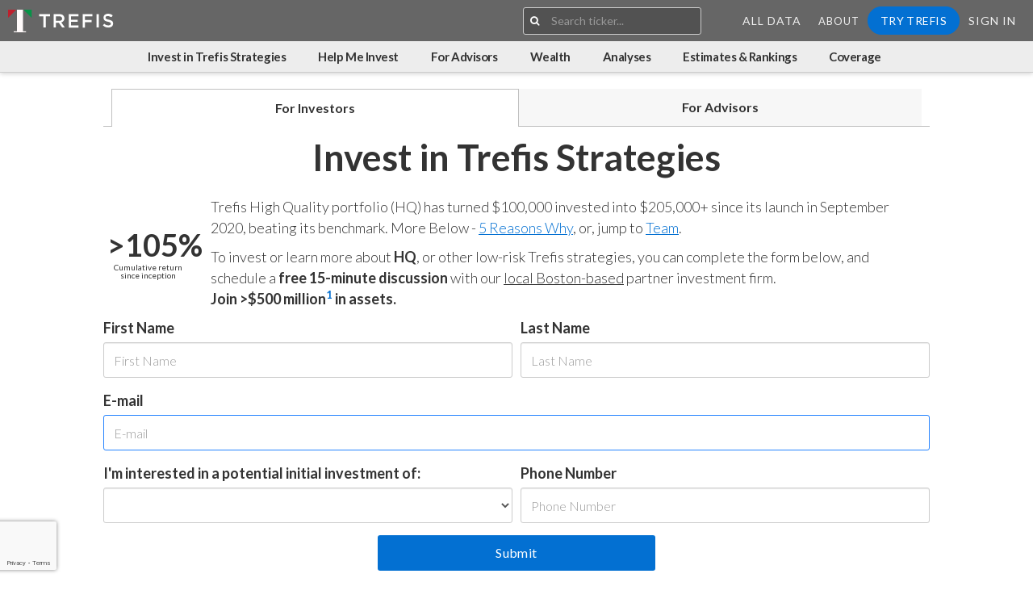

--- FILE ---
content_type: text/html;charset=UTF-8
request_url: https://www.trefis.com/invest-with-trefis-portfolios?from=archive_26r58DUv
body_size: 8780
content:




<html>

<head>
  
  	
  	<title>Invest With Trefis Portfolios</title>
  
  <meta http-equiv="Content-Type" content="text/html;charset=utf-8"/>

<meta http-equiv="X-UA-Compatible" content="IE=edge" />

<meta name="viewport" content="width=device-width, initial-scale=1, maximum-scale=1, user-scalable=0">



  <!-- Include jqueryJS as a script until single bundles are included on all pages to avoid duplicates -->
   



<script type="text/javascript" src="https://cdnjs.cloudflare.com/ajax/libs/jquery/3.5.1/jquery.min.js"></script>



  


















<script type="text/javascript" src="https://cdn.trefis.com/js/jquery-migrate-dev-min-854f160d4b.js" ></script>


     
   




 



<script type="text/javascript" src="https://cdnjs.cloudflare.com/ajax/libs/jquery/3.5.1/jquery.min.js"></script>



  


















<script type="text/javascript" src="https://cdn.trefis.com/js/jquery-migrate-dev-min-854f160d4b.js" ></script>


<!--[if IE 6]>


  


















<script type="text/javascript" src="https://cdn.trefis.com/js/IE6Hacks-min-dc26c854f7.js" ></script>

<![endif]-->




  


















<script type="text/javascript" src="https://cdn.trefis.com/js/trefis-min-f00278238a.js" ></script>





  


















<script type="text/javascript" src="https://cdn.trefis.com/js/bootstrap-min-ebbb4c814c.js" ></script>








<script type="text/javascript">


	$().ready(function() {
		function getCSRFHiddenInput() {
			return '<input type="hidden" name="_csrf" value="3134caab-b67c-47cc-a90a-4b3854e10e20">';
		}
		window["getCSRFHiddenInput"] = getCSRFHiddenInput;	
		window.getCSRFToken = function() {
			return '3134caab-b67c-47cc-a90a-4b3854e10e20'
		}
		window.getCSRFName = function() {
			return '_csrf'
		}
		
		$("form").append(getCSRFHiddenInput());
		window.getReactCSRFHiddenInput = function(){
			return r.input({type:'hidden',name:getCSRFName(),defaultValue:getCSRFToken()})
		}

		$.ajaxSetup({
		    xhrFields: {
		       withCredentials: true
		    },
		    //crossDomain: true
		});
		
	});
	
	
	(function (open) {

	    XMLHttpRequest.prototype.open = function () {
	    	var csrfHeader = "X-CSRF-TOKEN";
	    	var csrfToken = "3134caab-b67c-47cc-a90a-4b3854e10e20";
	        open.apply(this, arguments);
	        this.setRequestHeader(csrfHeader, csrfToken); 
	    };

	})(XMLHttpRequest.prototype.open);



</script>





  





  


















<script type="text/javascript" src="https://cdn.trefis.com/js/properties-min-0fc34eabfa.js" ></script>



<script>
;(function detectOldBrowserAndAlert() {
  var isMsie = /MSIE/i.test(navigator.userAgent)
    , isEdge = /Edge/i.test(navigator.userAgent)
    , isTrident = /Trident/i.test(navigator.userAgent)
    , isRv11 = /rv:11/i.test(navigator.userAgent);

  var isTrident11 = isTrident && isRv11;

  // If the browser is IE and older than v11 or Edge
  if (isMsie && !isEdge && !isRv11 && !isTrident11) {
    alert('Trefis is not optimized for your version of IE. We strongly recommend using IE Edge, Chrome or FireFox.');
  }
})()


</script>


  
  <link rel="apple-touch-icon" sizes="180x180" href="https://cdn.trefis.com/images/favicons/apple-touch-icon-53586aacfc.png" />
  <link rel="icon" type="image/png" sizes="32x32" href="https://cdn.trefis.com/images/favicons/favicon-32x32-5e705b75b1.png" />
  <link rel="icon" type="image/png" sizes="16x16" href="https://cdn.trefis.com/images/favicons/favicon-16x16-d0f283dc18.png" />
  <link rel="manifest" href="https://cdn.trefis.com/images/favicons/site-f9d307f4e6.webmanifest" />
  <link rel="mask-icon" href="https://cdn.trefis.com/images/favicons/safari-pinned-tab-0b7e8e2057.svg" color="#5bbad5"/>
  <link rel="shortcut icon" href="https://cdn.trefis.com/images/favicons/favicon-323d702fd1.ico" />
  <meta name="msapplication-TileColor" content="#da532c"/>
  <meta name="msapplication-config" content="https://cdn.trefis.com/images/favicons/browserconfig-642067fecf.xml" />
  <meta name="theme-color" content="#666666"/>
  
  <link rel='stylesheet' id='redux-google-fonts-salient_redux-css'  href='https://fonts.googleapis.com/css?family=Lato%3A300%2C700%2C400%7CPlayfair+Display%3A400&#038;subset=latin&#038;ver=1455768109' type='text/css' media='all' />
  <link href="https://fonts.googleapis.com/icon?family=Material+Icons" rel="stylesheet">
  <link href="https://cdnjs.cloudflare.com/ajax/libs/ionicons/4.5.6/css/ionicons.min.css" rel="stylesheet">

  

  
















<link href="https://cdn.trefis.com/css/s_trefis-min-a3a0b0da28.css" rel="stylesheet" type="text/css"/>












<script type="text/javascript">


properties.fb_key("null");
properties.li_key("PKmFhsGzj1_jNlFwm0GDb4WPwsAyqe1dbEhC50kK-kRXQhQXRMSh-cS_3AmI0Emi");

properties.httpsEnabled(true);
//properties.host("https://www.trefis.com");
properties.host("https://www.trefis.com");




properties.anonUser({"userCheck":"cfa96203429dd543ecbabb2ea48570132b8853f2","userId":572662088});



</script>


<script type='text/javascript'>
  var googletag = googletag || {};
  googletag.cmd = googletag.cmd || [];

</script>


<script defer type='text/javascript' src="https://www.googletagservices.com/tag/js/gpt.js"></script>


<!--[if lt IE 9]>
	

  
















<link href="css/wp-ie8.css" rel="stylesheet" type="text/css"/>


<![endif]-->




    <!-- Include analytics -->
    







    <script async src="https://www.googletagmanager.com/gtag/js?id=G-KC7W2V84DP"></script>
    <script type="text/javascript">
        var _gaq = _gaq || [];
        window.dataLayer = window.dataLayer || [];
        function gtag(){dataLayer.push(arguments);}
        gtag('js', new Date());

        
        initGtag('G-KC7W2V84DP')
        window.gaToken = 'G-KC7W2V84DP';

    </script>

    
        
        
        
        
        
        
        
        


        <script type='text/javascript'>
            (function(){
                // this is used across luckyOrange and GA
                // TODO: need a larger ticket to address all analytics in one place

                var user = {
                user :(function(){
                return properties.loggedInUser() ?
                    he.decode(properties.loggedInUser().email)
                    : getSessionUuid() // getSessionUuid is also used in GA, and that is where it will set it on properties.Uuid(...)
                }())
                };

                var luckyOrangeId =125049;
                var offline = false

                

                if (offline){
                   return;
                }
                if (luckyOrangeId){
                    window.__lo_site_id = luckyOrangeId;
                    (function() {
                    ;var wa = document.createElement('script');
                    wa.type = 'text/javascript'; wa.async = true;
                    wa.src = 'https://d10lpsik1i8c69.cloudfront.net/w.js';
                    var s = document.getElementsByTagName('script')[0]; s.parentNode.insertBefore(wa, s);
                        
                        loCustomData(user)
                    })();
                }
        }());
                
        </script>



    <!-- Custom meta section -->
    
    
    







<meta name="_csrf_parameter" content="_csrf" /><meta name="_csrf_header" content="X-CSRF-TOKEN" /><meta name="_csrf" content="3134caab-b67c-47cc-a90a-4b3854e10e20" />



<title>Trefis</title>



  <meta name="description" content="Invest in market beating Trefis portfolios"/>


  <meta name="keywords" content="invest, portfolios, Trefis, market beating"/>





<meta property="og:site_name" content="Trefis"/>
<meta property="og:title" content="Trefis"/>
<meta property="og:description" content="Invest in market beating Trefis portfolios"/>









    <!--  This is our Trefis css -->
	

  
















<link href="https://cdn.trefis.com/css/s_bootstrap-min-d1c1928cd1.css" rel="stylesheet" type="text/css"/>


	

  
















<link href="https://cdn.trefis.com/css/s_newModelVisualization-min-c9b1e75b79.css" rel="stylesheet" type="text/css"/>


	

  
















<link href="https://cdn.trefis.com/css/s_presentation-min-794e0d283f.css" rel="stylesheet" type="text/css"/>



	




































































	
	



















	

















	









<div id="smallScreenCheck" class="hidden-md hidden-lg"></div>





     
     
     
     

        

        
        
        
        

            
        
        
        
        
        
        

        
        
        

        

        
        
            
                

            
        

        
        

        
        
        


        
<script>

    var forbesLogoLink = 'https://cdn.trefis.com/images/forbesLogo-fc7c633148.png';
    var theNewYorkTimesLogoLink = 'https://cdn.trefis.com/images/new-york-times-logo-fab3589cd0.png';
    var mashableLogoLink = 'https://cdn.trefis.com/images/MashableLogo-3ba32b184a.png';
    var barronsLogoLink = 'https://cdn.trefis.com/images/Barrons-logo-7c8042a466.png';
    var fortuneLogoLink = 'https://cdn.trefis.com/images/FORTUNE-LOGO-f605d455e4.png';
    
    if (window.properties){
        // TODO: FIX DUPLICATE - we need to putt his in  one place, and the dashboards should alos listen to it

        var style = window.getComputedStyle(document.getElementById(properties.smallScreenId())).display;

        properties.hasResearch(JSON.parse('false'));
        properties.hasSoftware(JSON.parse('false'));
        properties.myDashboardLink('https://www.trefis.com/mydashboards');
        properties.researchDataLink('https://www.trefis.com/data/home');
        properties.theme('');
        properties.isSmallScreen(style !== 'none');
        properties.isMckinseyUploader(JSON.parse('false'));
        properties.isBainUploader(JSON.parse('false'));
        properties.isBcgUploader(JSON.parse('false'));
        properties.allCompanyLink("https://www.trefis.com/data/companies")
        properties.hasDataworksAccess(false);
    }
    
    function goToLoginRedirect(){
    	if((location.pathname+"/").indexOf("/login/") > 0 || (location.pathname+"/").indexOf("/signup/") > 0){
        	location.href  = "https://www.trefis.com/login";
    	} else {
    		location.href = "https://www.trefis.com/trefis_article_login"+ "?redirectURL=" + location.href;
    	}
    }
    function goToSignup(){
    	if(!!properties && !!properties.modelId()){
    		location.href  = "https://www.trefis.com/signup?from=cta1&articleRedirectURL=" + location.href;
    	} else {
    		location.href  = "https://www.trefis.com/signup?from=cta1";
    	}
    }
    function goToIwt(){
    		location.href  = "https://www.trefis.com/invest-with-trefis-portfolios?from=cta1";
    }
</script>




        
        
        
        

        


		




<script>
(function(){
    var customSlugs = {};
    var slugList = customSlugs ? Object.values(customSlugs) : [];
    var slugNames = slugList.map(s => s.slug);
	var links = {
		dataworksCreateJob: {
		"name": "Create Job",
		"href": "https://www.trefis.com/dataworks/job/create",
		"icon": "fa fa-plus",
		"hasAccess":true
		},
		dataworksHome: {
		"name": "Home",
		"href": "https://www.trefis.com/dataworks/index",
		"icon": "fa fa-home",
		"hasAccess":true
		},
		dataworksAutodash: {
		"name": "Trefis Analyses Produced",
		"href": "/", //"https://www.trefis.com/dataworks/autodash/all",
		"icon": "fa fa-line-chart",
		"hasAccess":true
		},
		dataworksJobs: {
		"name": "Jobs",
		"href": "https://www.trefis.com/dataworks/jobs",
		"icon": "icon ion-ios-folder-open",
		"hasAccess":true
		},
		dataworksQueue: {
		"name": "File Generation Queue",
		"href": "https://www.trefis.com/dataworks/queue",
		"icon": "icon ion-md-filing",
		"hasAccess":true
		},
		dataworksQueueStatus: {
		"name": "Indexing Queue",
		"href": "https://www.trefis.com/q/status",
		"icon": "icon ion-md-code-working",
		"hasAccess":true
		},
		dataworksScheduledJobs: {
		"name": "Scheduled Jobs",
		"href": "https://www.trefis.com/dataworks/scheduled",
		"icon": "icon ion-md-alarm",
		"hasAccess":true
		},
		dataworksFileList: {
		"name": "File List",
		"href": "https://www.trefis.com/dataworks/files",
		"icon": "fa fa-file-excel-o",
		"hasAccess":true
		},
		dataworksTemplates: {
		"name": "Templates",
		"href": "https://www.trefis.com/dataworks/templates",
		"icon": "icon ion-md-images",
		"hasAccess":true
		},
		dataworksExpressionTester: {
		"name": "Expressions",
		"href": "https://www.trefis.com/q/expression",
		"icon": "fa fa-code",
		"hasAccess":true
		},
		dataworksGlobalFunctions: {
		"name": "Global Function",
		"href": "https://www.trefis.com/dataworks/globalFunctions",
		"icon": "fa fa-func-custom",
		"hasAccess":true
		},
		dataworksTemplateMetricTagMappings: {
		"name": "Template Metric Tag Mappings",
		"href": "https://www.trefis.com/dataworks/templateMetricTagMappingConfig",
		"icon": "fa fa-anchor",
		"hasAccess":true
		},
		dataworksTopicTags: {
		"name": "Topic Tags",
		"href": "https://www.trefis.com/dataworks/topictags",
		"icon": "fa fa-tags",
		"hasAccess":true
		},
		dataworksTickerCompanies: {
		"name": "Ticker Companies",
		"href": "https://www.trefis.com/dataworks/tickers",
		"icon": "fa fa-building",
		"hasAccess":true
		},
		dataworksSearchAndArchive: {
			"name": "Search and Archive",
			"href": "https://www.trefis.com/xbrl/dataworks/dashboards",
			"icon": "fa fa-search",
			"hasAccess":true
		},
		dataworksPeerGroupChanges: {
		"name": "Peer Group Changes",
		"href": "https://www.trefis.com/dataworks/peerGroupChanges",
		"icon": "fa fa-object-group",
		"hasAccess":true
		},
		dataworksSearchAndArchive: {
			"name": "Search and Archive",
			"href": "https://www.trefis.com/xbrl/dataworks/dashboards",
			"icon": "fa fa-search",
			"hasAccess":true
		},
		dataworksActiveTranslations: {
			"name": "Active Translations",
			"href": "https://www.trefis.com/dataworks/translation/active",
			"icon": "fa fa-flash",
			"target": "_blank",
			"hasAccess":true
		},
		maintenanceUi: {
		"name": "Maintenance UI",
		"href": "https://www.trefis.com/xbrl/contentAutomation/maintenance",
		"icon": "icon ion-md-construct",
		"hasAccess":true
		},
		companyClassification: {
		"name": "Company Classification",
		"href": "https://www.trefis.com/contentAutomation/companies/classify",
		"icon": "icon ion-md-git-network",
		"hasAccess":true
		},
		tickerListModify:{
		"name": "Ticker Lists",
		"href": "https://www.trefis.com/dataworks/tickerListModify",
		"icon": "icon ion-md-list-box",
		"hasAccess":true
		},
		dynamicUrlConfig:{
			"name": "Dynamic URL Config",
			"href": "https://www.trefis.com/dataworks/dynamicUrlConfig",
			"icon": "icon ion-ios-link",
			"hasAccess":true
		},
		metricPagesUrlConfig:{
			"name": "Metric Pages URL Config",
			"href": "https://www.trefis.com/dataworks/metricPagesUrlConfig",
			"icon": "icon ion-md-analytics",
			"hasAccess":true
		},
		topicFeatured: {
		"name": "Featured",
		"count": "",
		"href": "https://www.trefis.com/data/topic/featured",
		"hasAccess":true
		},
		topicLatestAnalyses: {
		"name": "Latest Analyses",
		"count": "",
		"href": "https://www.trefis.com/data/topic/latest",
		"hasAccess":true
		},
		recentlyViewed: {
		"name": "Recently Viewed",
		"count": "",
		"href": "https://www.trefis.com/data/recently-viewed",
		"hasAccess":true
		},
		companies: {
		"name": "Companies",
		"count": "",
		"href": "https://www.trefis.com/data/companies",
		"hasAccess":true
		},
		priceEstimate: {
		"name": "Price Estimates",
		"count": "",
		"href": "https://www.trefis.com/data/price-estimates",
		"hasAccess":true
		},
		priceMovement: {
		"name":"Price Movement Probabilities",
		"count": "",
		"href": "https://www.trefis.com/data/rankings/price-movement-probabilities",
		"hasAccess":true
		},
		forAdvisors: {
			"name":"For Advisors",
			"href": "https://www.trefis.com/for-advisors",
			"hasAccess":false
			},
		wealthManagement: {
			"name":"Help Me Invest",
			"href": "https://www.trefis.com/wealth-management?from=header",
			"hasAccess":false	
			},
		sectors: {
		"name": "Sectors",
		"count": "",
		"href": "https://www.trefis.com/data/companies/sectors",
		"hasAccess":true
		},
		industries: {
		"name": "Industries",
		"count": "",
		"href": "https://www.trefis.com/data/companies/industries",
		"hasAccess":true
		},
		peerComparisons: {
			"name": "Peer Comparisons",
			"count":"",
			"href":"https://www.trefis.com/data/topic/peer-comparisons",
		},
		downloads: {
		"name": "Downloads",
		"href": "https://www.trefis.com/data/downloads",
		"hasAccess":true
		},
		archivedAnalyses: {
		// articles....
		"name": "Articles",
		"href": "https://www.trefis.com/articles",
		"hasAccess":true
		},
		dashboardsList: {
		"name": "Dashboards",
		"count": "",
		"href": "https://www.trefis.com/mydashboards",
		"hasAccess":true
		},
		myAccount: {
		"name": "Get Access Now",
		"href": "https://www.trefis.com/myaccount",
		"hasAccess":true
		},
		tsrTotalReturn: {
		"name":"TSR: Total Return",
		"href":"https://www.trefis.com/data/rankings/total-shareholder-returns",
		"count":"",
		"hasAccess":true
		},
		allDataRankings: {
		"name":"All Data Rankings",
		"href":"https://www.trefis.com/data/rankings",
		"count":null,
		"hasAccess":true
		},
		threeXReturns:{
		"name":"3x Returns in 3 Years",
		"href":"https://www.trefis.com/data/rankings/3x-stock-returns-in-three-years",
		"count":"",
		"hasAccess":true
		},
		fiveXReturns:{
		"name":"5x Returns in 5 Years",
		"href":"https://www.trefis.com/data/rankings/5x-stock-returns-in-five-years",
		"count":"",
		"hasAccess":true
		},
		tenXReturns: {
		"name":"10x Returns in 10 Years",
		"href":"https://www.trefis.com/data/rankings/10x-stock-returns-in-ten-years",
		"count":"",
		"hasAccess":true
		},
		counterIntuitiveComparisons: {
			"name":"Counter-Intuitive Comparisons",
			"href":"https://www.trefis.com/data/topic/counter-intuitive-comparisons",
			"count":"",
			"hasAccess":true
		},
		industrySummary: {
			"name":"Industry Summary",
			"href":"https://www.trefis.com/data/topic/industry-summary",
			"count":null,
			"hasAccess":true
		},
		thematicPortfolios: {
			"name":"Thematic Portfolios",
			"count":"",
			"href":"https://www.trefis.com/data/topic/thematic",
			"hasAccess":true
		},
		highQualityPortfolio: {
			"name":"High Quality Portfolio",
			"count":null,
			"href":"https://www.trefis.com/data/companies/PORTFOLIOS/no-login-required/RsQ6oXgC/High-Quality-Portfolio-30-Stocks-with-156-Return-Since-2016-vs-86-for-S-P-500",
			"hasAccess":true
		},
		growthPortfolio: {
			"name":"Growth Portfolio",
			"count":null,
			"href":"https://www.trefis.com/data/companies/PORTFOLIOS/no-login-required/wNpMXXIZ/Growth-Portfolio-with-305-Return-Since-2016-vs-85-for-S-P-500",
			"hasAccess":true
		},
		valuePortfolio: {
			"name":"Value Portfolio",
			"count":null,
			"href":"https://www.trefis.com/data/companies/PORTFOLIOS/no-login-required/wx9hwxU6/Value-Portfolio-with-294-Return-Since-2016-vs-103-for-S-P-500",
			"hasAccess":true
		},
		multiStrategyPortfolio: {
			"name":"Multi-Strategy Portfolio",
			"count":null,
			"href":"https://www.trefis.com/data/companies/PORTFOLIOS/no-login-required/M7MacZNG/Multi-Strategy-Portfolio-307-Return-Since-2016-vs-106-for-S-P-500",
			"hasAccess":true
		},
		investWithTrefis: {
			"name":"Invest in Trefis Strategies",
			"count":null,
			"href":"https://www.trefis.com/invest-with-trefis-portfolios?from=header",
			"hasAccess":true
		},
		bayesianEdgeQualityValuePortfolio: {
			"name":"Bayesian Edge Quality-Value Portfolio",
			"count":null,
			"href":"https://www.trefis.com/data/companies/PORTFOLIOS/no-login-required/j5wCXbui/Bayesian-Edge-Quality-Value-Portfolio-10-Tickers-Monthly-with-966-Return-Since-2016-vs-60-for-S-P-500",
			"hasAccess":true
		},
		dataHome: {
			"name":"Home",
			"count":null,
			"href":"https://www.trefis.com/data/home",
			"hasAccess":true
		},
		reinforcedValuePortfolio: {
			"name":"Reinforced Value Portfolio",
			"count":null,
			"href":"https://www.trefis.com/data/companies/PORTFOLIOS/no-login-required/BPo8U0Xc/Reinforced-Value-Portfolio-with-438-Return-Since-2016-vs-86-for-S-P-500",
			"hasAccess":true
		},

	xbrlHome: {
	name: 'Xbrl Home',
	href: 'https://www.trefis.com/xbrl/index',
	icon: 'fa fa-home'
	},
	xbrlActivityAll: {
	name:'Xbrl Activity',
	href:'https://www.trefis.com/xbrl/activity',
	icon:'icon ion-md-pulse'
	},
	xbrlErrorsAll: {
	name:'Xbrl Errors',
	href:'https://www.trefis.com/xbrl/activity/t/ERROR',
	icon:'icon ion-md-sad'
	},

	xbrlActivityTicker: {
	name:' Xbrl Activity',
	href:'https://www.trefis.com/xbrl/activity/',
	icon:'icon ion-md-pulse'
	},
	xbrlErrorsTicker: {
	name:' Xbrl Errors',
	href:'https://www.trefis.com/xbrl/activity/t/ERROR/',
	icon:'icon ion-md-sad'
	},

	xbrlSec: {
	name:' Sec v. Local',
	href:'https://www.trefis.com/xbrl/sec/',
	icon:'icon ion-md-globe'
	},
	xbrlTicker: {
	name:' Home',
	href:'https://www.trefis.com/xbrl/companies/',
	icon:'icon ion-md-reorder'
	},
	xbrlStitched: {
	name:' Stitched',
	href:'https://www.trefis.com/xbrl/filings/stitched/',
	icon:'icon ion-md-aperture'
	},
	xbrlCache: {
	name:' Cache',
	href:'https://www.trefis.com/xbrl/cache/',
	icon:'icon ion-md-beaker'
	},
	xbrlDupliFiscalFilings: {
	name:'Duplicate Fiscal Period Filings',
	href:'https://www.trefis.com/xbrl/duplicate/periods',
	icon:'icon ion-md-repeat'
	},
	xbrlMaintenance: {
	name:'XBRL Maintenance',
	href:'https://www.trefis.com/xbrl/contentAutomation/maintenance',
	icon:'icon ion-md-construct'
	},
	xbrlOverrideConcept: {
	name:'All XBRL Overrides',
	href:'https://www.trefis.com/xbrl/activity/t/OVERRIDE_CONCEPT,OVERRIDE_CONTEXT',
	icon:'icon ion-md-film'
	},
	xbrlOverrideTickerConcept: {
	name:'XBRL Overrides',
	href:'https://www.trefis.com/xbrl/activity/t/OVERRIDE_CONCEPT,OVERRIDE_CONTEXT/',
	icon:'icon ion-md-film'
	},
	xbrlHeuristicSource: {
    name:'XBRL Heuristic Source',
    href:'https://www.trefis.com/xbrl/googledocs/sheets/index',
    icon:'icon ion-md-refresh'
    },
    
    wealthMathWealth:{
    	"name":"Wealth Math: Limit Loss; Compound Gains",
		"href":"https://www.trefis.com/wealth/articles/561896/wealth-math-limit-loss-compound-gains/2025-01-31?from=wealthnav",
		"hasAccess":true
    	
    },
    wealth3metrics:{
    	"name":"3 Key Metrics to Evaluate Market Valuation",
		"href":"https://www.trefis.com/wealth/articles/561957/3-key-metrics-to-evaluate-market-valuation/2025-01-31?from=wealthnav",
		"hasAccess":true
    },
    wealth10ways:{
    	"name":"10 Ways to Prepare for a Market Correction",
		"href":"https://www.trefis.com/wealth/articles/562034/10-ways-to-prepare-for-a-market-correction/2025-02-04?from=wealthnav",
		"hasAccess":true
    },
    wealth7crashes:{
    	"name":"7 Market Crashes Compared",
		"href":"https://www.trefis.com/data/companies/SPX/no-login-required/E7CuKj6x/Market-Crashes-Compared-7-Big-Sell-Offs-?from=wealthnav",
		"hasAccess":true
    },
    wealthNoPredictions:{
    	"name":"Wealth Management without Market Predictions",
		"href":"https://www.trefis.com/wealth/articles/562169/wealth-management-without-market-predictions?from=wealthnav",
		"hasAccess":true
    },
   
    wealth6aversions:{
    	"name":"6 Aversions to Hiring a Wealth Manager",
		"href":"https://www.trefis.com/wealth/articles/562176/6-aversions-to-hiring-a-wealth-manager?from=wealthnav",
		"hasAccess":true
    },
   
    
    

    
    
	};
	links = Object.assign(links, customSlugs);

		
	var navBlocks = {
	xbrl: {
	title:'',
	
		
		
			contents:['xbrlHome','xbrlActivityAll', 'xbrlErrorsAll', 'xbrlDupliFiscalFilings', 'xbrlMaintenance', 'xbrlOverrideConcept', 'xbrlHeuristicSource'],
		
	

	},
		dataworks:{
		title:'',
		contents: [
		"dataworksCreateJob","dataworksHome","dataworksAutodash",
		"dataworksJobs","dataworksQueue","dataworksQueueStatus","dataworksScheduledJobs",
		"dataworksFileList","dataworksTemplates","dataworksExpressionTester",
		"dataworksGlobalFunctions","dataworksTopicTags",
		"dataworksTickerCompanies","dataworksPeerGroupChanges",
		"maintenanceUi","companyClassification","tickerListModify","dataworksSearchAndArchive","dataworksTemplateMetricTagMappings",
		"dynamicUrlConfig","metricPagesUrlConfig", "dataworksActiveTranslations"
		]
		},

		analyses:{
		title:"Analyses",
		contents: ["dataHome", "counterIntuitiveComparisons", "peerComparisons", "recentlyViewed", "archivedAnalyses"]
		},
		wealth:{
			title:"Wealth",
			contents: ["wealthMathWealth", "wealthNoPredictions","wealth6aversions",
					    "wealth3metrics", "wealth10ways", "wealth7crashes",
				]
			},
			
			
		coverage:{
		title: "Coverage",
		contents: ["companies", "sectors", "industries"].concat(slugNames).concat("downloads")
		},
		estimatesAndRankings:{
		title:"Estimates & Rankings",
		contents: ["priceEstimate","priceMovement", "allDataRankings","threeXReturns", "fiveXReturns","tenXReturns", {name: "Volatility Ranking",href: "https://www.trefis.com/data/v2/rankings/volatility",hasAccess: true}, {name: "Earnings Reaction History",href: "https://www.trefis.com/data/v2/rankings/earningsreaction",hasAccess: true}, {name: "Correlation With S&P500 Ranking",href: "https://www.trefis.com/data/v2/rankings/correlation",hasAccess: true}, {name: "Buy Stocks: How Buying Dips Can Help",href: "https://www.trefis.com/data/v2/rankings/buythedip",hasAccess: true}, {name: "TSR: Total Shareholder Returns Ranking",href: "https://www.trefis.com/data/v2/rankings/tsr",hasAccess: true}, {name: "Buy Stocks: Trefis AI Multi-Factor Assessment",href: "https://www.trefis.com/data/v2/rankings/buyorsell",hasAccess: true}]
		},

		
		//portfoliosAndPicks:{
		//title:"Portfolios",
		//contents: ["investWithTrefis", "multiStrategyPortfolio", "bayesianEdgeQualityValuePortfolio", "highQualityPortfolio", "growthPortfolio", "valuePortfolio"]
		//},
		
		investWithTrefis:{
			title:"Invest in Trefis Strategies",
			contents: ["investWithTrefis"]
		},
		
		wealthManagement:{
			title:"Help Me Invest",
			contents: ["wealthManagement"]
		},
		
		forAdvisors:{
		title:"For Advisors",
		contents: ["forAdvisors"]
	   }
	}
	function getLinks(){
		return links
	}
	function getNavBlocks(){
		return navBlocks
	}

	function getLink(linkId){
		if(typeof linkId==="object")return linkId
		return links[linkId]
	}
	function getNavBlock(navBlock){
		return $.extend(true,{},navBlocks[navBlock])
	}

	function buildLinkBlock(block){

		return block && block.contents && block.contents.length ? block.contents.map(function(link){
			return getLink(link)
		},this)  : []
	}


	function buildContents(id){
		var block = getNavBlock(id);
		block.contents = buildLinkBlock(block)
		return $.extend({},block)
	}

	window._tfLinks = {
		getLinks:getLinks,
		getLink:getLink,
		getNavBlocks:getNavBlocks,
		getNavBlock: getNavBlock,
		buildContents: buildContents,
	};
	window.pageLinks = links
}())

</script>
 
        


        



        <!-- #boxed div opened here, closed in footer...-->
        <div id="boxed" class=" ">





        <header class="main">
            <a id="topHeader"></a>
        <div class="main-nav">



        <div class="main-nav-brand">



            
            












    
    






        

        
            
        

    


    
        
        
            <a href="https://www.trefis.com/data/home?from=icon" class="theme-logo">
                <img class="starting-logo default-logo" alt="Trefis"
                srcset="
                https://cdn.trefis.com/images/logo/trefis/trefis-logo-text-icon-multi-white-8489a00173.svg,
                https://cdn.trefis.com/images/logo/trefis/trefis-logo-text-icon-multi-white-8489a00173.svg
                2x" />
            </a>
        
    





        </div><!--/main-nav-brand-->

        <div class="main-nav-menu" id='mainNav'>
	    
            <div id="headerSearchBox"></div>
        

        <nav>
            <div class="hidden-md hidden-lg">
                <button class="btn btn-link open-small-screen-nav" data-toggle="modal" data-target="#smallScreenNavMenu">
                    <span class="fa fa-bars"></span>
                </button>
            </div>
			<div>
            	<ul class="nav-links hidden-xs hidden-sm">
                	<li class="menu-item"><a href="https://www.trefis.com/data/home"  class=" btn btn-block btn-link">All Data</a></li>
            
            
                

                

                    

                    
                    




                    
                    

                    


                    
                    
                        



<li class="menu-item dropdown">
	<a href="https://www.trefis.com/info/about-trefis/" data-toggle="dropdown">About</a>
	<ul class="dropdown-menu dropdown-menu-right">
		<li class="menu-item "><a href="https://www.trefis.com/info/about-trefis/">Our Story</a></li>
		<li class="menu-item "><a href="https://www.trefis.com/info/about-trefis/management-team/">Management Team</a></li>
		<li class="menu-item "><a href="https://www.trefis.com/info/about-trefis/investors-and-advisors/">Investors and Advisors</a></li>
		<li class="menu-item "><a href="https://www.trefis.com/info/about-trefis/careers/">Careers</a></li>
		<li class="menu-item "><a href="https://www.trefis.com/info/about-trefis/contact-us/">Contact Us</a></li>
	</ul>
</li>


                    
                
            


            
            

            


            

                <script>
            	if(!window.tf) window.tf = {};
                window.tf.loggedIn = false;
                </script>

                <li class="menu-item" >
                    
                    <a  onclick="goToSignup()" id="signUpBtn" class="btn btn-block btn-primary btn-rounded">Try Trefis</a>
                </li>
                <li class="menu-item"><a  onclick="goToLoginRedirect()" id="signInBtn" class=" btn btn-block btn-link">Sign In</a></li>
            	</ul>
            </div>
        </nav>

        </div>
        </div>
        

            <div id="subnav" class="sub-nav">

            </div>
        
        <div class="modal fade" id="smallScreenNavMenu" tabindex="-1" role="dialog" aria-labelledby="myModalLabel">
        <div class="modal-dialog modal-full" role="document">
        <div class="modal-content">
        <div class="modal-header">
        <button type="button" class="close" data-dismiss="modal" aria-label="Close"><span aria-hidden="true">&times;</span></button>
        </div>
        <div class="modal-body">

        
            <ul class="nav-links sign-in-sign-up">
            <script>
            window.tf.loggedIn = false;
            </script>


            <li class="menu-item">
	            
	            <a  onclick="goToSignup()" id="signUpBtn" class="btn btn-block btn-primary btn-rounded">Try Trefis</a>
            </li>
            <li class="menu-item"><a  onclick="goToLoginRedirect()" class=" btn btn-block btn-link" id="signInBtn">Sign In</a></li>
            </ul>
        

        <ul class="nav-links">

        <li class="menu-item"><a href="https://www.trefis.com/data/home"  class=" btn btn-block btn-link">All Data</a></li>
            
            
                

                

                    

                    
                    




                    
                    

                    


                    
                    
                        



<li class="menu-item dropdown">
	<a href="https://www.trefis.com/info/about-trefis/" data-toggle="dropdown">About</a>
	<ul class="dropdown-menu dropdown-menu-right">
		<li class="menu-item "><a href="https://www.trefis.com/info/about-trefis/">Our Story</a></li>
		<li class="menu-item "><a href="https://www.trefis.com/info/about-trefis/management-team/">Management Team</a></li>
		<li class="menu-item "><a href="https://www.trefis.com/info/about-trefis/investors-and-advisors/">Investors and Advisors</a></li>
		<li class="menu-item "><a href="https://www.trefis.com/info/about-trefis/careers/">Careers</a></li>
		<li class="menu-item "><a href="https://www.trefis.com/info/about-trefis/contact-us/">Contact Us</a></li>
	</ul>
</li>


                    
                
            


            
            

            


            

                <script>
            	if(!window.tf) window.tf = {};
                window.tf.loggedIn = false;
                </script>

                <li class="menu-item" >
                    
                    <a  onclick="goToSignup()" id="signUpBtn" class="btn btn-block btn-primary btn-rounded">Try Trefis</a>
                </li>
                <li class="menu-item"><a  onclick="goToLoginRedirect()" id="signInBtn" class=" btn btn-block btn-link">Sign In</a></li>
        </ul>
        </div>
        </div>
        </div>
        </div>

        </header>












	

  


















<script type="text/javascript" src="https://cdn.trefis.com/js/properties-min-0fc34eabfa.js" ></script>

	
	<script src="https://www.google.com/recaptcha/api.js?badge=bottomleft&render=6LcLsOUqAAAAAPcPrBIb7KyUbb7ThFffVP25omU-"></script>

    <script type="text/javascript">
    	window.recaptchaSiteKey = '6LcLsOUqAAAAAPcPrBIb7KyUbb7ThFffVP25omU-';
        <!-- Add logged in user info to the window object so react can access it as defaults-->
        
  	  	properties.prospectSource("InvestWithTrefis");
  	    properties.externalId("Aht3QSvqm1fVJUid7rfDZytZ");
  	    properties.abTest("B");
  	    properties.directSchedule(false);
  	    properties.iframeUrl("");
    </script>
    
    <style>
    	html{
    	    scroll-behavior: smooth;
    	}

        body{
            padding:0;
            margin:0;
        }

        /*#subnav{*/
        /*    display:none !important;*/
        /*}*/

        /* Show native on touch devices */
        @media (pointer: coarse) {
            .native-select { display: block; }
            .custom-select { display: none; }
        }

        /* Fallback desktop styles */
        @media (pointer: fine) {
            .native-select { display: none; }
            .custom-select { display: block; }
        }


        .iwtLayoutContainer{

        }
        
        .bannerSubLead{
        
        }

        @media screen and (max-width: 768px) {
            .iwtLayoutContainer{
                margin-left:20px;
                margin-right:20px;
                padding-top:10px;
            }

            .featuredInLogoImgContainer{
                flex-basis: 50%;
                flex-grow: 0;
                flex-shrink: 0;

            }

            .featuredInContainer{
                overflow:auto;
                flex-wrap: wrap;
                justify-content: center;
                padding-bottom:10px;
            }

            .calendlyIframe{
                height:1000px;
            }
            
            .bannerSubLead{
	         	flex-direction: column-reverse;
    			align-items: flex-start;
	        }
	        
	        .bannerSubLeadImage{
	         	max-width: 100%;
	        }
            
        }

        /* Styles for desktops */
        @media screen and (min-width: 769px) {
            .iwtLayoutContainer{
                width:80%;
                padding-top:20px;
            }
            .calendlyIframe{
                height:700px;
            }
            
            .bannerSubLeadImage{
	         	max-height: 250px;
                max-width:50%;
	        }
        }



        .featuredInLogoImgContainer{
            float:none !important;
            font-size:14px !important;
            line-height: 16px !important;
            font-weight: 400 !important;
            display: flex;
            flex-direction: column;
        }

       .featuredInLogoImg{
           float:none !important;
           height: auto !important;
        }

        .featuredInLogoImg img{
            /*max-height:40px;*/
            /*width:auto;*/
        }

        .featuredInLogoImgContainer span{
            display:block;
            padding-top:4px;
        }

        .featuredInContainer{
            float:none !important;
            display:flex;
        }
    </style>
</head>
<body class="XXX">
	<div>
    <div class = "iwtContainer" id="invest-with-trefis-container" style=""></div>
     

  


















<script type="text/javascript" src="https://cdn.trefis.com/js/investWithTrefis-min-7f0621c20c.js" ></script>

  </div>
</body>
</html>


--- FILE ---
content_type: text/html; charset=utf-8
request_url: https://www.google.com/recaptcha/api2/anchor?ar=1&k=6LcLsOUqAAAAAPcPrBIb7KyUbb7ThFffVP25omU-&co=aHR0cHM6Ly93d3cudHJlZmlzLmNvbTo0NDM.&hl=en&v=9TiwnJFHeuIw_s0wSd3fiKfN&size=invisible&badge=bottomleft&anchor-ms=20000&execute-ms=30000&cb=4682svx402oi
body_size: 48110
content:
<!DOCTYPE HTML><html dir="ltr" lang="en"><head><meta http-equiv="Content-Type" content="text/html; charset=UTF-8">
<meta http-equiv="X-UA-Compatible" content="IE=edge">
<title>reCAPTCHA</title>
<style type="text/css">
/* cyrillic-ext */
@font-face {
  font-family: 'Roboto';
  font-style: normal;
  font-weight: 400;
  font-stretch: 100%;
  src: url(//fonts.gstatic.com/s/roboto/v48/KFO7CnqEu92Fr1ME7kSn66aGLdTylUAMa3GUBHMdazTgWw.woff2) format('woff2');
  unicode-range: U+0460-052F, U+1C80-1C8A, U+20B4, U+2DE0-2DFF, U+A640-A69F, U+FE2E-FE2F;
}
/* cyrillic */
@font-face {
  font-family: 'Roboto';
  font-style: normal;
  font-weight: 400;
  font-stretch: 100%;
  src: url(//fonts.gstatic.com/s/roboto/v48/KFO7CnqEu92Fr1ME7kSn66aGLdTylUAMa3iUBHMdazTgWw.woff2) format('woff2');
  unicode-range: U+0301, U+0400-045F, U+0490-0491, U+04B0-04B1, U+2116;
}
/* greek-ext */
@font-face {
  font-family: 'Roboto';
  font-style: normal;
  font-weight: 400;
  font-stretch: 100%;
  src: url(//fonts.gstatic.com/s/roboto/v48/KFO7CnqEu92Fr1ME7kSn66aGLdTylUAMa3CUBHMdazTgWw.woff2) format('woff2');
  unicode-range: U+1F00-1FFF;
}
/* greek */
@font-face {
  font-family: 'Roboto';
  font-style: normal;
  font-weight: 400;
  font-stretch: 100%;
  src: url(//fonts.gstatic.com/s/roboto/v48/KFO7CnqEu92Fr1ME7kSn66aGLdTylUAMa3-UBHMdazTgWw.woff2) format('woff2');
  unicode-range: U+0370-0377, U+037A-037F, U+0384-038A, U+038C, U+038E-03A1, U+03A3-03FF;
}
/* math */
@font-face {
  font-family: 'Roboto';
  font-style: normal;
  font-weight: 400;
  font-stretch: 100%;
  src: url(//fonts.gstatic.com/s/roboto/v48/KFO7CnqEu92Fr1ME7kSn66aGLdTylUAMawCUBHMdazTgWw.woff2) format('woff2');
  unicode-range: U+0302-0303, U+0305, U+0307-0308, U+0310, U+0312, U+0315, U+031A, U+0326-0327, U+032C, U+032F-0330, U+0332-0333, U+0338, U+033A, U+0346, U+034D, U+0391-03A1, U+03A3-03A9, U+03B1-03C9, U+03D1, U+03D5-03D6, U+03F0-03F1, U+03F4-03F5, U+2016-2017, U+2034-2038, U+203C, U+2040, U+2043, U+2047, U+2050, U+2057, U+205F, U+2070-2071, U+2074-208E, U+2090-209C, U+20D0-20DC, U+20E1, U+20E5-20EF, U+2100-2112, U+2114-2115, U+2117-2121, U+2123-214F, U+2190, U+2192, U+2194-21AE, U+21B0-21E5, U+21F1-21F2, U+21F4-2211, U+2213-2214, U+2216-22FF, U+2308-230B, U+2310, U+2319, U+231C-2321, U+2336-237A, U+237C, U+2395, U+239B-23B7, U+23D0, U+23DC-23E1, U+2474-2475, U+25AF, U+25B3, U+25B7, U+25BD, U+25C1, U+25CA, U+25CC, U+25FB, U+266D-266F, U+27C0-27FF, U+2900-2AFF, U+2B0E-2B11, U+2B30-2B4C, U+2BFE, U+3030, U+FF5B, U+FF5D, U+1D400-1D7FF, U+1EE00-1EEFF;
}
/* symbols */
@font-face {
  font-family: 'Roboto';
  font-style: normal;
  font-weight: 400;
  font-stretch: 100%;
  src: url(//fonts.gstatic.com/s/roboto/v48/KFO7CnqEu92Fr1ME7kSn66aGLdTylUAMaxKUBHMdazTgWw.woff2) format('woff2');
  unicode-range: U+0001-000C, U+000E-001F, U+007F-009F, U+20DD-20E0, U+20E2-20E4, U+2150-218F, U+2190, U+2192, U+2194-2199, U+21AF, U+21E6-21F0, U+21F3, U+2218-2219, U+2299, U+22C4-22C6, U+2300-243F, U+2440-244A, U+2460-24FF, U+25A0-27BF, U+2800-28FF, U+2921-2922, U+2981, U+29BF, U+29EB, U+2B00-2BFF, U+4DC0-4DFF, U+FFF9-FFFB, U+10140-1018E, U+10190-1019C, U+101A0, U+101D0-101FD, U+102E0-102FB, U+10E60-10E7E, U+1D2C0-1D2D3, U+1D2E0-1D37F, U+1F000-1F0FF, U+1F100-1F1AD, U+1F1E6-1F1FF, U+1F30D-1F30F, U+1F315, U+1F31C, U+1F31E, U+1F320-1F32C, U+1F336, U+1F378, U+1F37D, U+1F382, U+1F393-1F39F, U+1F3A7-1F3A8, U+1F3AC-1F3AF, U+1F3C2, U+1F3C4-1F3C6, U+1F3CA-1F3CE, U+1F3D4-1F3E0, U+1F3ED, U+1F3F1-1F3F3, U+1F3F5-1F3F7, U+1F408, U+1F415, U+1F41F, U+1F426, U+1F43F, U+1F441-1F442, U+1F444, U+1F446-1F449, U+1F44C-1F44E, U+1F453, U+1F46A, U+1F47D, U+1F4A3, U+1F4B0, U+1F4B3, U+1F4B9, U+1F4BB, U+1F4BF, U+1F4C8-1F4CB, U+1F4D6, U+1F4DA, U+1F4DF, U+1F4E3-1F4E6, U+1F4EA-1F4ED, U+1F4F7, U+1F4F9-1F4FB, U+1F4FD-1F4FE, U+1F503, U+1F507-1F50B, U+1F50D, U+1F512-1F513, U+1F53E-1F54A, U+1F54F-1F5FA, U+1F610, U+1F650-1F67F, U+1F687, U+1F68D, U+1F691, U+1F694, U+1F698, U+1F6AD, U+1F6B2, U+1F6B9-1F6BA, U+1F6BC, U+1F6C6-1F6CF, U+1F6D3-1F6D7, U+1F6E0-1F6EA, U+1F6F0-1F6F3, U+1F6F7-1F6FC, U+1F700-1F7FF, U+1F800-1F80B, U+1F810-1F847, U+1F850-1F859, U+1F860-1F887, U+1F890-1F8AD, U+1F8B0-1F8BB, U+1F8C0-1F8C1, U+1F900-1F90B, U+1F93B, U+1F946, U+1F984, U+1F996, U+1F9E9, U+1FA00-1FA6F, U+1FA70-1FA7C, U+1FA80-1FA89, U+1FA8F-1FAC6, U+1FACE-1FADC, U+1FADF-1FAE9, U+1FAF0-1FAF8, U+1FB00-1FBFF;
}
/* vietnamese */
@font-face {
  font-family: 'Roboto';
  font-style: normal;
  font-weight: 400;
  font-stretch: 100%;
  src: url(//fonts.gstatic.com/s/roboto/v48/KFO7CnqEu92Fr1ME7kSn66aGLdTylUAMa3OUBHMdazTgWw.woff2) format('woff2');
  unicode-range: U+0102-0103, U+0110-0111, U+0128-0129, U+0168-0169, U+01A0-01A1, U+01AF-01B0, U+0300-0301, U+0303-0304, U+0308-0309, U+0323, U+0329, U+1EA0-1EF9, U+20AB;
}
/* latin-ext */
@font-face {
  font-family: 'Roboto';
  font-style: normal;
  font-weight: 400;
  font-stretch: 100%;
  src: url(//fonts.gstatic.com/s/roboto/v48/KFO7CnqEu92Fr1ME7kSn66aGLdTylUAMa3KUBHMdazTgWw.woff2) format('woff2');
  unicode-range: U+0100-02BA, U+02BD-02C5, U+02C7-02CC, U+02CE-02D7, U+02DD-02FF, U+0304, U+0308, U+0329, U+1D00-1DBF, U+1E00-1E9F, U+1EF2-1EFF, U+2020, U+20A0-20AB, U+20AD-20C0, U+2113, U+2C60-2C7F, U+A720-A7FF;
}
/* latin */
@font-face {
  font-family: 'Roboto';
  font-style: normal;
  font-weight: 400;
  font-stretch: 100%;
  src: url(//fonts.gstatic.com/s/roboto/v48/KFO7CnqEu92Fr1ME7kSn66aGLdTylUAMa3yUBHMdazQ.woff2) format('woff2');
  unicode-range: U+0000-00FF, U+0131, U+0152-0153, U+02BB-02BC, U+02C6, U+02DA, U+02DC, U+0304, U+0308, U+0329, U+2000-206F, U+20AC, U+2122, U+2191, U+2193, U+2212, U+2215, U+FEFF, U+FFFD;
}
/* cyrillic-ext */
@font-face {
  font-family: 'Roboto';
  font-style: normal;
  font-weight: 500;
  font-stretch: 100%;
  src: url(//fonts.gstatic.com/s/roboto/v48/KFO7CnqEu92Fr1ME7kSn66aGLdTylUAMa3GUBHMdazTgWw.woff2) format('woff2');
  unicode-range: U+0460-052F, U+1C80-1C8A, U+20B4, U+2DE0-2DFF, U+A640-A69F, U+FE2E-FE2F;
}
/* cyrillic */
@font-face {
  font-family: 'Roboto';
  font-style: normal;
  font-weight: 500;
  font-stretch: 100%;
  src: url(//fonts.gstatic.com/s/roboto/v48/KFO7CnqEu92Fr1ME7kSn66aGLdTylUAMa3iUBHMdazTgWw.woff2) format('woff2');
  unicode-range: U+0301, U+0400-045F, U+0490-0491, U+04B0-04B1, U+2116;
}
/* greek-ext */
@font-face {
  font-family: 'Roboto';
  font-style: normal;
  font-weight: 500;
  font-stretch: 100%;
  src: url(//fonts.gstatic.com/s/roboto/v48/KFO7CnqEu92Fr1ME7kSn66aGLdTylUAMa3CUBHMdazTgWw.woff2) format('woff2');
  unicode-range: U+1F00-1FFF;
}
/* greek */
@font-face {
  font-family: 'Roboto';
  font-style: normal;
  font-weight: 500;
  font-stretch: 100%;
  src: url(//fonts.gstatic.com/s/roboto/v48/KFO7CnqEu92Fr1ME7kSn66aGLdTylUAMa3-UBHMdazTgWw.woff2) format('woff2');
  unicode-range: U+0370-0377, U+037A-037F, U+0384-038A, U+038C, U+038E-03A1, U+03A3-03FF;
}
/* math */
@font-face {
  font-family: 'Roboto';
  font-style: normal;
  font-weight: 500;
  font-stretch: 100%;
  src: url(//fonts.gstatic.com/s/roboto/v48/KFO7CnqEu92Fr1ME7kSn66aGLdTylUAMawCUBHMdazTgWw.woff2) format('woff2');
  unicode-range: U+0302-0303, U+0305, U+0307-0308, U+0310, U+0312, U+0315, U+031A, U+0326-0327, U+032C, U+032F-0330, U+0332-0333, U+0338, U+033A, U+0346, U+034D, U+0391-03A1, U+03A3-03A9, U+03B1-03C9, U+03D1, U+03D5-03D6, U+03F0-03F1, U+03F4-03F5, U+2016-2017, U+2034-2038, U+203C, U+2040, U+2043, U+2047, U+2050, U+2057, U+205F, U+2070-2071, U+2074-208E, U+2090-209C, U+20D0-20DC, U+20E1, U+20E5-20EF, U+2100-2112, U+2114-2115, U+2117-2121, U+2123-214F, U+2190, U+2192, U+2194-21AE, U+21B0-21E5, U+21F1-21F2, U+21F4-2211, U+2213-2214, U+2216-22FF, U+2308-230B, U+2310, U+2319, U+231C-2321, U+2336-237A, U+237C, U+2395, U+239B-23B7, U+23D0, U+23DC-23E1, U+2474-2475, U+25AF, U+25B3, U+25B7, U+25BD, U+25C1, U+25CA, U+25CC, U+25FB, U+266D-266F, U+27C0-27FF, U+2900-2AFF, U+2B0E-2B11, U+2B30-2B4C, U+2BFE, U+3030, U+FF5B, U+FF5D, U+1D400-1D7FF, U+1EE00-1EEFF;
}
/* symbols */
@font-face {
  font-family: 'Roboto';
  font-style: normal;
  font-weight: 500;
  font-stretch: 100%;
  src: url(//fonts.gstatic.com/s/roboto/v48/KFO7CnqEu92Fr1ME7kSn66aGLdTylUAMaxKUBHMdazTgWw.woff2) format('woff2');
  unicode-range: U+0001-000C, U+000E-001F, U+007F-009F, U+20DD-20E0, U+20E2-20E4, U+2150-218F, U+2190, U+2192, U+2194-2199, U+21AF, U+21E6-21F0, U+21F3, U+2218-2219, U+2299, U+22C4-22C6, U+2300-243F, U+2440-244A, U+2460-24FF, U+25A0-27BF, U+2800-28FF, U+2921-2922, U+2981, U+29BF, U+29EB, U+2B00-2BFF, U+4DC0-4DFF, U+FFF9-FFFB, U+10140-1018E, U+10190-1019C, U+101A0, U+101D0-101FD, U+102E0-102FB, U+10E60-10E7E, U+1D2C0-1D2D3, U+1D2E0-1D37F, U+1F000-1F0FF, U+1F100-1F1AD, U+1F1E6-1F1FF, U+1F30D-1F30F, U+1F315, U+1F31C, U+1F31E, U+1F320-1F32C, U+1F336, U+1F378, U+1F37D, U+1F382, U+1F393-1F39F, U+1F3A7-1F3A8, U+1F3AC-1F3AF, U+1F3C2, U+1F3C4-1F3C6, U+1F3CA-1F3CE, U+1F3D4-1F3E0, U+1F3ED, U+1F3F1-1F3F3, U+1F3F5-1F3F7, U+1F408, U+1F415, U+1F41F, U+1F426, U+1F43F, U+1F441-1F442, U+1F444, U+1F446-1F449, U+1F44C-1F44E, U+1F453, U+1F46A, U+1F47D, U+1F4A3, U+1F4B0, U+1F4B3, U+1F4B9, U+1F4BB, U+1F4BF, U+1F4C8-1F4CB, U+1F4D6, U+1F4DA, U+1F4DF, U+1F4E3-1F4E6, U+1F4EA-1F4ED, U+1F4F7, U+1F4F9-1F4FB, U+1F4FD-1F4FE, U+1F503, U+1F507-1F50B, U+1F50D, U+1F512-1F513, U+1F53E-1F54A, U+1F54F-1F5FA, U+1F610, U+1F650-1F67F, U+1F687, U+1F68D, U+1F691, U+1F694, U+1F698, U+1F6AD, U+1F6B2, U+1F6B9-1F6BA, U+1F6BC, U+1F6C6-1F6CF, U+1F6D3-1F6D7, U+1F6E0-1F6EA, U+1F6F0-1F6F3, U+1F6F7-1F6FC, U+1F700-1F7FF, U+1F800-1F80B, U+1F810-1F847, U+1F850-1F859, U+1F860-1F887, U+1F890-1F8AD, U+1F8B0-1F8BB, U+1F8C0-1F8C1, U+1F900-1F90B, U+1F93B, U+1F946, U+1F984, U+1F996, U+1F9E9, U+1FA00-1FA6F, U+1FA70-1FA7C, U+1FA80-1FA89, U+1FA8F-1FAC6, U+1FACE-1FADC, U+1FADF-1FAE9, U+1FAF0-1FAF8, U+1FB00-1FBFF;
}
/* vietnamese */
@font-face {
  font-family: 'Roboto';
  font-style: normal;
  font-weight: 500;
  font-stretch: 100%;
  src: url(//fonts.gstatic.com/s/roboto/v48/KFO7CnqEu92Fr1ME7kSn66aGLdTylUAMa3OUBHMdazTgWw.woff2) format('woff2');
  unicode-range: U+0102-0103, U+0110-0111, U+0128-0129, U+0168-0169, U+01A0-01A1, U+01AF-01B0, U+0300-0301, U+0303-0304, U+0308-0309, U+0323, U+0329, U+1EA0-1EF9, U+20AB;
}
/* latin-ext */
@font-face {
  font-family: 'Roboto';
  font-style: normal;
  font-weight: 500;
  font-stretch: 100%;
  src: url(//fonts.gstatic.com/s/roboto/v48/KFO7CnqEu92Fr1ME7kSn66aGLdTylUAMa3KUBHMdazTgWw.woff2) format('woff2');
  unicode-range: U+0100-02BA, U+02BD-02C5, U+02C7-02CC, U+02CE-02D7, U+02DD-02FF, U+0304, U+0308, U+0329, U+1D00-1DBF, U+1E00-1E9F, U+1EF2-1EFF, U+2020, U+20A0-20AB, U+20AD-20C0, U+2113, U+2C60-2C7F, U+A720-A7FF;
}
/* latin */
@font-face {
  font-family: 'Roboto';
  font-style: normal;
  font-weight: 500;
  font-stretch: 100%;
  src: url(//fonts.gstatic.com/s/roboto/v48/KFO7CnqEu92Fr1ME7kSn66aGLdTylUAMa3yUBHMdazQ.woff2) format('woff2');
  unicode-range: U+0000-00FF, U+0131, U+0152-0153, U+02BB-02BC, U+02C6, U+02DA, U+02DC, U+0304, U+0308, U+0329, U+2000-206F, U+20AC, U+2122, U+2191, U+2193, U+2212, U+2215, U+FEFF, U+FFFD;
}
/* cyrillic-ext */
@font-face {
  font-family: 'Roboto';
  font-style: normal;
  font-weight: 900;
  font-stretch: 100%;
  src: url(//fonts.gstatic.com/s/roboto/v48/KFO7CnqEu92Fr1ME7kSn66aGLdTylUAMa3GUBHMdazTgWw.woff2) format('woff2');
  unicode-range: U+0460-052F, U+1C80-1C8A, U+20B4, U+2DE0-2DFF, U+A640-A69F, U+FE2E-FE2F;
}
/* cyrillic */
@font-face {
  font-family: 'Roboto';
  font-style: normal;
  font-weight: 900;
  font-stretch: 100%;
  src: url(//fonts.gstatic.com/s/roboto/v48/KFO7CnqEu92Fr1ME7kSn66aGLdTylUAMa3iUBHMdazTgWw.woff2) format('woff2');
  unicode-range: U+0301, U+0400-045F, U+0490-0491, U+04B0-04B1, U+2116;
}
/* greek-ext */
@font-face {
  font-family: 'Roboto';
  font-style: normal;
  font-weight: 900;
  font-stretch: 100%;
  src: url(//fonts.gstatic.com/s/roboto/v48/KFO7CnqEu92Fr1ME7kSn66aGLdTylUAMa3CUBHMdazTgWw.woff2) format('woff2');
  unicode-range: U+1F00-1FFF;
}
/* greek */
@font-face {
  font-family: 'Roboto';
  font-style: normal;
  font-weight: 900;
  font-stretch: 100%;
  src: url(//fonts.gstatic.com/s/roboto/v48/KFO7CnqEu92Fr1ME7kSn66aGLdTylUAMa3-UBHMdazTgWw.woff2) format('woff2');
  unicode-range: U+0370-0377, U+037A-037F, U+0384-038A, U+038C, U+038E-03A1, U+03A3-03FF;
}
/* math */
@font-face {
  font-family: 'Roboto';
  font-style: normal;
  font-weight: 900;
  font-stretch: 100%;
  src: url(//fonts.gstatic.com/s/roboto/v48/KFO7CnqEu92Fr1ME7kSn66aGLdTylUAMawCUBHMdazTgWw.woff2) format('woff2');
  unicode-range: U+0302-0303, U+0305, U+0307-0308, U+0310, U+0312, U+0315, U+031A, U+0326-0327, U+032C, U+032F-0330, U+0332-0333, U+0338, U+033A, U+0346, U+034D, U+0391-03A1, U+03A3-03A9, U+03B1-03C9, U+03D1, U+03D5-03D6, U+03F0-03F1, U+03F4-03F5, U+2016-2017, U+2034-2038, U+203C, U+2040, U+2043, U+2047, U+2050, U+2057, U+205F, U+2070-2071, U+2074-208E, U+2090-209C, U+20D0-20DC, U+20E1, U+20E5-20EF, U+2100-2112, U+2114-2115, U+2117-2121, U+2123-214F, U+2190, U+2192, U+2194-21AE, U+21B0-21E5, U+21F1-21F2, U+21F4-2211, U+2213-2214, U+2216-22FF, U+2308-230B, U+2310, U+2319, U+231C-2321, U+2336-237A, U+237C, U+2395, U+239B-23B7, U+23D0, U+23DC-23E1, U+2474-2475, U+25AF, U+25B3, U+25B7, U+25BD, U+25C1, U+25CA, U+25CC, U+25FB, U+266D-266F, U+27C0-27FF, U+2900-2AFF, U+2B0E-2B11, U+2B30-2B4C, U+2BFE, U+3030, U+FF5B, U+FF5D, U+1D400-1D7FF, U+1EE00-1EEFF;
}
/* symbols */
@font-face {
  font-family: 'Roboto';
  font-style: normal;
  font-weight: 900;
  font-stretch: 100%;
  src: url(//fonts.gstatic.com/s/roboto/v48/KFO7CnqEu92Fr1ME7kSn66aGLdTylUAMaxKUBHMdazTgWw.woff2) format('woff2');
  unicode-range: U+0001-000C, U+000E-001F, U+007F-009F, U+20DD-20E0, U+20E2-20E4, U+2150-218F, U+2190, U+2192, U+2194-2199, U+21AF, U+21E6-21F0, U+21F3, U+2218-2219, U+2299, U+22C4-22C6, U+2300-243F, U+2440-244A, U+2460-24FF, U+25A0-27BF, U+2800-28FF, U+2921-2922, U+2981, U+29BF, U+29EB, U+2B00-2BFF, U+4DC0-4DFF, U+FFF9-FFFB, U+10140-1018E, U+10190-1019C, U+101A0, U+101D0-101FD, U+102E0-102FB, U+10E60-10E7E, U+1D2C0-1D2D3, U+1D2E0-1D37F, U+1F000-1F0FF, U+1F100-1F1AD, U+1F1E6-1F1FF, U+1F30D-1F30F, U+1F315, U+1F31C, U+1F31E, U+1F320-1F32C, U+1F336, U+1F378, U+1F37D, U+1F382, U+1F393-1F39F, U+1F3A7-1F3A8, U+1F3AC-1F3AF, U+1F3C2, U+1F3C4-1F3C6, U+1F3CA-1F3CE, U+1F3D4-1F3E0, U+1F3ED, U+1F3F1-1F3F3, U+1F3F5-1F3F7, U+1F408, U+1F415, U+1F41F, U+1F426, U+1F43F, U+1F441-1F442, U+1F444, U+1F446-1F449, U+1F44C-1F44E, U+1F453, U+1F46A, U+1F47D, U+1F4A3, U+1F4B0, U+1F4B3, U+1F4B9, U+1F4BB, U+1F4BF, U+1F4C8-1F4CB, U+1F4D6, U+1F4DA, U+1F4DF, U+1F4E3-1F4E6, U+1F4EA-1F4ED, U+1F4F7, U+1F4F9-1F4FB, U+1F4FD-1F4FE, U+1F503, U+1F507-1F50B, U+1F50D, U+1F512-1F513, U+1F53E-1F54A, U+1F54F-1F5FA, U+1F610, U+1F650-1F67F, U+1F687, U+1F68D, U+1F691, U+1F694, U+1F698, U+1F6AD, U+1F6B2, U+1F6B9-1F6BA, U+1F6BC, U+1F6C6-1F6CF, U+1F6D3-1F6D7, U+1F6E0-1F6EA, U+1F6F0-1F6F3, U+1F6F7-1F6FC, U+1F700-1F7FF, U+1F800-1F80B, U+1F810-1F847, U+1F850-1F859, U+1F860-1F887, U+1F890-1F8AD, U+1F8B0-1F8BB, U+1F8C0-1F8C1, U+1F900-1F90B, U+1F93B, U+1F946, U+1F984, U+1F996, U+1F9E9, U+1FA00-1FA6F, U+1FA70-1FA7C, U+1FA80-1FA89, U+1FA8F-1FAC6, U+1FACE-1FADC, U+1FADF-1FAE9, U+1FAF0-1FAF8, U+1FB00-1FBFF;
}
/* vietnamese */
@font-face {
  font-family: 'Roboto';
  font-style: normal;
  font-weight: 900;
  font-stretch: 100%;
  src: url(//fonts.gstatic.com/s/roboto/v48/KFO7CnqEu92Fr1ME7kSn66aGLdTylUAMa3OUBHMdazTgWw.woff2) format('woff2');
  unicode-range: U+0102-0103, U+0110-0111, U+0128-0129, U+0168-0169, U+01A0-01A1, U+01AF-01B0, U+0300-0301, U+0303-0304, U+0308-0309, U+0323, U+0329, U+1EA0-1EF9, U+20AB;
}
/* latin-ext */
@font-face {
  font-family: 'Roboto';
  font-style: normal;
  font-weight: 900;
  font-stretch: 100%;
  src: url(//fonts.gstatic.com/s/roboto/v48/KFO7CnqEu92Fr1ME7kSn66aGLdTylUAMa3KUBHMdazTgWw.woff2) format('woff2');
  unicode-range: U+0100-02BA, U+02BD-02C5, U+02C7-02CC, U+02CE-02D7, U+02DD-02FF, U+0304, U+0308, U+0329, U+1D00-1DBF, U+1E00-1E9F, U+1EF2-1EFF, U+2020, U+20A0-20AB, U+20AD-20C0, U+2113, U+2C60-2C7F, U+A720-A7FF;
}
/* latin */
@font-face {
  font-family: 'Roboto';
  font-style: normal;
  font-weight: 900;
  font-stretch: 100%;
  src: url(//fonts.gstatic.com/s/roboto/v48/KFO7CnqEu92Fr1ME7kSn66aGLdTylUAMa3yUBHMdazQ.woff2) format('woff2');
  unicode-range: U+0000-00FF, U+0131, U+0152-0153, U+02BB-02BC, U+02C6, U+02DA, U+02DC, U+0304, U+0308, U+0329, U+2000-206F, U+20AC, U+2122, U+2191, U+2193, U+2212, U+2215, U+FEFF, U+FFFD;
}

</style>
<link rel="stylesheet" type="text/css" href="https://www.gstatic.com/recaptcha/releases/9TiwnJFHeuIw_s0wSd3fiKfN/styles__ltr.css">
<script nonce="t6MNcMNXqYIy7_X1F5kNiQ" type="text/javascript">window['__recaptcha_api'] = 'https://www.google.com/recaptcha/api2/';</script>
<script type="text/javascript" src="https://www.gstatic.com/recaptcha/releases/9TiwnJFHeuIw_s0wSd3fiKfN/recaptcha__en.js" nonce="t6MNcMNXqYIy7_X1F5kNiQ">
      
    </script></head>
<body><div id="rc-anchor-alert" class="rc-anchor-alert"></div>
<input type="hidden" id="recaptcha-token" value="[base64]">
<script type="text/javascript" nonce="t6MNcMNXqYIy7_X1F5kNiQ">
      recaptcha.anchor.Main.init("[\x22ainput\x22,[\x22bgdata\x22,\x22\x22,\[base64]/[base64]/bmV3IFpbdF0obVswXSk6Sz09Mj9uZXcgWlt0XShtWzBdLG1bMV0pOks9PTM/bmV3IFpbdF0obVswXSxtWzFdLG1bMl0pOks9PTQ/[base64]/[base64]/[base64]/[base64]/[base64]/[base64]/[base64]/[base64]/[base64]/[base64]/[base64]/[base64]/[base64]/[base64]\\u003d\\u003d\x22,\[base64]\\u003d\\u003d\x22,\x22woo/w70uBFhqACx9XVxVw551wpzCpMKMwpbCqDLDhMKow63DlkF9w55Iw7Nuw53DpQ7Dn8KEw5/[base64]/wrzDlzA5cSBjwqvDm8ORwq9ow7TDnm3CiRbDingMwrDCu1jDmQTCi3cEw5UaAU1AwqDDiCXCvcOjw6TCkjDDhsOyNMOyEsKdw7cccV4Bw7lhwr4sVRzDhl3Ck1/DqAvCriDCkcK1NMOIw7cowo7DnkjDm8Kiwr1RwrXDvsOcBVZWAMO5IcKewpcLwq4Pw5Y3HVXDgxDDlsOSUArCocOgbUBIw6VjW8K3w7Anw7VPZEQpw7zDhx7DhD3Do8OVOsOPHWjDpx18VMKMw7LDiMOjwonCvCtmFyrDuWDCssOcw4/[base64]/[base64]/wphDZUXChsKywqjDkWvDg33DtEpQw6fCrMKKFsOaV8KGb13DpMO2cMOXwq3CohTCuT9OwpbCrsKcw4/Cm3PDiQvDmMOAG8KnNBVtH8Kqw6bDoMK2wpoxw6vDj8OFUMOsw5hWwq4gbC/Dr8Kjw74uURBGwrRwMTTCkSbCiCnClA1kw6IOYcOxwrLDow9+wpdcAUjDhxzCtcKKMW0gw5sjRMKTwrMCQMOAw4A3IX/ClGbDhy5bwpnDuMKaw5kgwohRdy7DvMOxw7TDnyhvwqnCvi/Du8Oefkdgw7ZdF8Okw5NeMcOKTMKFeMKMwqvDpcKRwoJfCMK4w4MTPwXCuQklAV/DoSxaY8KvMMOMOBktwopbwqXDhsOnacOPwo/DjcOUUMOFYMOyfMOgwq/[base64]/HcKjwrHCiSk5f8KQw7x2LcK6LMOHwr4owrgvwogMw4DDtWjCmMOnasKiQ8OuXA/Dn8K2wp1xHzHDrVZkwpAXw4zDsywXw7A+HHhEXR7CgWoEWMKvAMKmwrVya8O9wqLClsO4wp44JSnCpcKTw5/[base64]/Dum3Dl8OWeBBJwqhKw4NMeMKxdwDCrcO9w6/CkwnCmFk+w6PDjUXDhwrCjARpwp/CocOiw6Mkw4QXX8KkHUjCk8KoNMOBwp3DjRc2wrzDjMK0Jww2W8OHK2A+bsONSXrDscKrw7fDimN2DRwow5TCoMOsw65Wwp/Dq3jCjQRDw5zCri1Owp41YBADVW/CjsKZw5DCqcKdw5w/MD7CgR18wq9+JsKFZcKTwoLCsCEvShbCvkzDlks7w4k9w4fDtg1FXk53DsKnw5Bpw6V+woE2w7TDkS/CizPCqsKswoPDjRQMSMKdwr3DgD8bQMOdw5DDoMOGw73DhHXCm2Z+bsOJIMKFG8KRw7fDv8KMKwdewofCoMOKUF0FLMKxKA/[base64]/w5Fww79dw48CZANfYgrCkwLClcOmLjQZw7XDtcODwobCojxsw4sfwofDpj7Dqxw3w5rCqcOtKsK6IcKBwoc3AcKzwoBOwqTCqMKMMQIRV8OcFsKQw7XDilQmw50VwrTCkTLCn1dJdsO0w7U3wpBxMnbDlMK9SWbDvCcPZsKJT1vDoFjDqEjDmVcRCcKeFMO2w5fDuMK/wp7DqMOxF8OYw4rCrEjCjFTDpy4mwqRZw50+wo0pGMOXwpLDqsORXMKtw6HDmXPDhsK4W8Kew4/[base64]/DmcKawpTDuMK3woRDwqB5fcKMwp/[base64]/DvcKAGirDgsOaw494BcKQwqXDjcKww6cLNgvCicOJBwYgDxPDqsOuw4vDjMKcUFMgUMOyAcOHwrM7wp8DWFfDt8Ohwp0twovCmUHDjX7DlcKtbsKtbTMCBsOSwqJqwrfDuB7DhMOrYsO/[base64]/CnMK+w5XCnFXDqsKYBHkbwp13w4IARsOOwq1GEUDDngBcw4pcdcOqZVzChRHCki7Cp2BMIsKgFsKMLMOtKMOlNsO9wpZReldIZmHCvsKrN2nDjcK4w5jCozHCvcOXwrxmVD/CsV3Cq3Qjwr8gWsOXYcOKwpU5DHYBZMO0wpVGAcKLcwHDoSfDtxskCRw+e8OkwqR/d8OvwoZHwq83w57CjkxTwr5OBT/Dl8OoY8O1DQDDuTR9Bk3Cq1TCvsO4d8O1GiAsZWTDvsOpwq/CtT3ChRppwr3DuQ/[base64]/wrphaGHCgRHDhTZPwqfClUpnwp/DqsOPD8OkeMOVE3nDjW7Cm8OOFMOOw5Jcw5TCscKlwrnDpQwGP8OMAAHCoV/CuWXCrnfDj1ohwo49FcKsw5zDm8K6woFIfWrChG1dcXrDqMO5c8KwUxllw7kuc8OqLMONwr7DlMOZWBDDqMKPwrLDqwxPw6XCpsKQKMOSeMO6MgbCjsOia8OeUQoiw6kRwr/CncOIfsOzGsKcw5zCgwvCvgpbw5XDnRbDlnlqwozDuAkOw6NfY2IBwqU8w6RWIB/DmwjCo8KCw6zCvlXCqsKPHcOQKBZBE8OSP8Oww7zDjVLChMOeGsOyNCDCt8OnwoDDiMKdDA7CqsOKeMKdwptgwq/[base64]/Q8OoHMOYwojDo0hEHHDClAPDrMOdw6XDkFjCkcKRATrCicKbw70AQ33Ci07CtDPDtifDvDYEw5zDu1x3VicVcMK5ZSA/fH3CsMKDQHlWZcOCFcK7woQBw6htD8KuTEoZwojCmMKENzLDlcKaLMK+w7UOwoAyYwNWwqnCsy3DkDBGw5pfw6AeEsORwpoXWHbCuMOER0IIwoXDhsKJw4PCk8OlwoDDjQjDlSzCvkDCuFvDjMKuel/[base64]/CiUbCtm5cw4sZfk1VNDXDngFsFsONwpBLw57CpcKBw6jCv1gID8OeRsOgUSBHFcKyw60MwrDDrRxrwrUVwq8awp7CkTcOKRlUBcKUwqHDqjXCusKZwrHCjCnDtljDuEEQwp/[base64]/[base64]/WsOrwr5AOcOIwop+w6fCmMOjw6MJw6sew7XDpkQsGnDDhcOPJMKuwpnDmMOKAMKBecORJ03DkMKuw6nCpBBmwpTDi8KPb8O0w7Y+HcKrwovCuyJRGGwMwrIffnrDvXsmw7LCksKMwoYwwonDuMOJwpTCkMK+SnbClkfCmB3Di8KOw71edMK0Z8Kiw7g8Y0/CnE/CuCEFwpxQByHCgMKlw4DDlyYuBX8dwqpFwpN7wodlGWvDvUPDoFJWwrNmw4kfw45Zw7zDrHHDgMKCw6fDu8KhUB9hw4nDmCHCqMK8wp/DrmXCkmk3Cn9kw4vCrgnDmzgLNcOcWMKsw4k4a8KWw63DtMOjL8OCLVRmahsDScOZZMKWwq1gLm3Cs8Kkwp0wGQAlw4AtYQ3CjmvDtFA6w47DnsKNHi7Clw4zX8OjE8Osw53DsiUgw5sNw6nDnBhqLMOlwo/CncOzwrrDpcKnwpNUJcK9wqdfwrLDkzwoBEgjGsORwrXCrsOVw5jCh8OTbiwIZU0YEMKBwrcWw7AQwoLCo8OOw7rCgBJTw75Iw4XDgcOAw5vDk8KvLBcXwrA4LUEwwq/[base64]/[base64]/JcOBwoVOXcOmw6TDvGYAP3YyXsOXbMKCwpvDrcOtwpIqw5vDrgvDusK3w48kw51cw4cvZWzDmX4swprCsErDo8Kqe8K/w4EXwpvCq8KRRMOrZ8KHwpFGIWjCmRx3FMKnUMOXBsKswrgVCjPCvMO9a8Kdw4jDvcKfwrkoJF9lw4HDicKKAMOyw5YkQXDCowrCpcO6AMO7CnEiw5/[base64]/w4XCvnHCp8OhYQ8NU8K7UBLDmR7CsWfDpsO1CcKBfBzDkcOsOBLDncKAFMOJcBrCmgfDhl/[base64]/acKywoF8w4XDkRrDqRHDnMKGw6DCn2FwDcKLDHohfhnDksOWw6QRw5fCu8OwJnnCrVQbMcOWwqV8w5psw7V9woHDocOFd3/DksO7wpbCrBzCpMKfa8OQwr5vw77DrFXCt8KOJMKCT2RGEsK8wrjDmVZrZMK4esOTwqx0XMO/NxYkFcO7B8OVw5PDvhZfP2stw7XDmcKRRHDClcObw5HDmh/Ct3rDsAbCnCc2wovCn8ONw4bCvS0pVzAOwpcrRMK3wrNRwrXCogHClwXDmmlEWA7CusKrwo7DkcOrUwjDtCzCnz/DhRHCl8O2bsO9EMK3wqYQD8KOw6x6csKUwooUNsOawpdNIn9FcnTCk8OaExzCgizDqGjChQzDv1IzBMKKZy8Mw4LDvsK2w5RhwrJyC8O9XwDDkSPDicKsw5g8VUTDkcOBwrI0ScORwpLDs8KURcOjwrDCtSMfwq/DjWBdLMOrwpfCm8KIDsKVNMOww60/[base64]/w4k1FwLCoTvDrcOvwqtQwoRAMMKqH2/[base64]/DssOxJCDDocKVwrvDpMK5w6zDhQoUGkcjw4h/wpTDscK/wq8DC8KdwpXDnFAowpjCnXDCqyPDm8KOwooKwqoZOWxTwqlsRMKewpIzQSHCrgvCv0dJw5YFwqtGEG7DuR/Cv8K2wppmcMODwp/CicK6LAgewppTdjdhw50qF8ORw7ZewqE5w68TSsObGsKIwqBwVj1JEGzDtRdGFkPDhcK2NsK/[base64]/[base64]/Dpy9XwrvDmgoWw6/DnMKmwoxNw5bClgINwojCk0fCuMKtwpYtw6YiXMOTIStiwoDDqwjCuFPDk0DDvHbCh8KiN0V2wqMEwofCpSDCkMO6w7Mrwpx3AsO+wovClsK+woHCpDAAwpbDrMOFPDYewqfDtAEPbGRVwoXCiFwWTWPCvR/DgWbCpcOZw7TDgEvDsiTDo8KjJEhjw6HDtcKJwoPDl8OfFsKXwoo3UXrDtD46wqXCtVEgCMKnYsKgEi3DpMOxAcOba8OQwqJ4w53DomzClsKvCsK2ScO/w78BFMOgwrVbwrXDoMOeWzcna8KTw4hiQsO+S2/DvMK5wphlYMOVw63CgBrDrC1lwqMNwqU9KMKkLcKsZlbDsVI/RMKEwpXCjMKGwqnDvcKUw7vDoAXCqXrCosKGwqrChcKnw5vDghvDm8KHSMKjVifCisOWwr3DlMKaw6jCr8Orw64CQ8K9w6pbb1F1w7drwq4jT8KGwrjDtGbDq8Ojw5nCmsOXF0RDwoI7wqDDtsKPwoY3C8KQGV7DicObwofCrsO5wqDCog/[base64]/w67CpG9vw4DDvwHDh8Ouw6DDjw3CixPDp11dwqfDtz4GWsOJclDCjWHDgcKiw4YTLRlqw5YPfMOHXcKTJ1hWBiPCnSTCn8KYV8K/N8KTXirDlsKpbcOEakvClgXCvcK1KcOPw6TDqBIiczFswrfDqsKiw4vDiMOIw7nCkcKkeTZ7w6bDqFTDiMOhwqkNViHCkMOJEn5twrLDvMOkwpt7w5vDsysnw61Rw7RmcgDDqCg5wq/DnMOfUsK1w4YTESVVFkfDmsKmFmvCjMOwO1daw6TCrn9Nw6jDh8OJUcOTw7LCq8OxSnwoKMOhwrc1XcO7NXIPAsOowqjCoMO6w63Co8KGMsOCwpouBsKFwpHClQ3DpMO5fErDhgEew7tbwrzCrsK9wq14QWPDg8OYBk5NMmA/wpfDhUgyw6LCo8KaTcOfPlpMw6QuMcKEw7HCssOIwr/CtMOmWUF8BzNbGHgCwrDDvVlATcO6wrUrwrxMEsKnK8K5CsKpw7/Du8KqNcOzwoLCvsKtw4Ipw4k/w5kxTsKsaBxnwrjDhMOuw7bDgsOAw4HDmi7CgU/DtMOjwodqwqzCj8KDYsKswqppc8OmwqfDoUZlEMO8wqcsw60ywpLDvsKvw75WFcKiD8KjwoHDkxXCikLDvUFTZg0ZH1XCusKcAcO0B0drC1TCjgtGCT89w7s4c3vDgwY0Oi3Chi1Jwp9Iw4BcCsOQR8O6wrvDpcOracKTw64hOhUba8K/wr/Dr8Owwohbw5Mtw7DCqsKoAcOGwpwDGsKqwoEQw7vCksO6w51kLMK2KMOhW8Obw4VDw5Yzw4sfw4jCkTRRw4PDusKCw7xhccOPDBvCosOPSCXCqAHCjsOCwp7Dri0Zw6jCg8OTX8O+ZsKGwrUtRF0kw5zDtMOOwrUxQ3LDisK8wrPCmlc/w6LDscOuVlPDucOoByzCrsOcNzbCkAkcwqLCui/[base64]/DtFLCscKXw5Rrw5LCosO8w5oNVsKZwpvDtB7DlWvDg15JKh7Cn2wldzMXwqB3XcO1WAclSBDDmsOjw4pqw4N4w4zDvhrDpkXDtsK4wprCmMKfwrUEAsOab8O1NGx5SMK5w73ClwhIMlzDiMKFQ2/CpsKMwqpyw5vCqQrCr2nCskjDi3rCm8OGecK7UMOPTMOFK8KqUVUJw5gFwq9dQsK+GcOuWwAxwrLDtsKFwqTDvEhzw40/w5zCvcK0wp8AcMOZw4jCkg7ClX3DvsK8w51uTMKqwrUIw7fDrMOEwpPCplTCnT0YG8O/wpRiC8K+PMKHcxhsbUl7w7/Di8KrfkctCMOiwqYSw5wlw48LMCtLRTg/[base64]/CpylMfC/DssK8wozCpk7DgH/DssOxwrHCqyLCmTHCocOKNcKrP8KFwqXCp8OPF8KrScKFw7PCpivChWfCn2E1wpfDjsOiNFddwrTDlkNRw58Sw7pPwrxyFi8ywqgQw5szUip7RkjDgEjDuMONbGRGwqUCRALCsm8bRcKrAsOYw5DCjQTChcKfw7bCqcOGesOZZDrCpSlvw5HDmU/DucOSw4oZwpLDmMKiMhvDlDU/wo/DowJ4fxnDpMOBwq86w6/Dol5ee8KRw4hCwpXDsMO/w7zCqmNVw4LCi8KTw79zw6ENWMOsw4fCqMK5YcOJP8KawpvCjsOpw55iw5zCtMKnw59tdcKtf8O4K8ODw4TCkkDChMOzGwXDnF/CmHk9wrvDi8KNI8O7wq89wr4+MFVPwrUhDcOBw4YXKDAywrouwqXDqE3CkcKfDGkdw5nDtWpoPMOlwq7Dt8Oaw6XDoH7Dr8ODczZaw6nDkGVzMcOkwoIawrvCgMOzw6FSw5puwpvDskVHbDnCucOPGhRkw5XCvcK8Cxt/[base64]/CuwDCkSRFwrfClzkFwq7CrsKAwqsHwqdyKW7Dk8KUwoQRB1AebcKEwoTDlcKMBMO9AMKbwrIVGsOxw4/[base64]/[base64]/wqnDnhbCvFQXX3TDp8O5E01ew6PDk8KHwq8aw63DiMOsw7fCq1hED3wAwqZnwpDCuUx7w5EYw4JQw73DnMO1XsKjbcOkwpPCkcKXwo7CuCJ9w7jCksOwbwMeacK4Jz7DnjzCpSLCisKuCsK2w4XDrcOYTknCisO5w6xnA8KYw4/DtHTCmcKvElTDiDTCt1rDs3HCj8Kaw7dXwrbCoTTCmwYQwrQdw7hgKsKASMOHw75twoNRwrDCkHHDkmIOwqHDk3/Clk7DsCwCwrjDm8Kgw7lFdyjDvDbCjMOcw4Ebw7fDscKSwpLCs1XCp8Kbw7zDi8Kyw7oKTEPCrXXDol0ANmjCv2Agw6lhw5DDn1LDik/Ct8KDw5XDvAMkwojCtMKjwpY8GMKtwrJAKGPDn09+UsKfw7QXw53CkMOhwoLDhsOKIiTDr8K9wrnCpDfDo8K7fMKrw6vCkcKmwrPCqxNfFcKhc1RWw61cwpZUwrw/w7huwq7DhEwsC8O4w6hQw7pBJ0NRwpLDgD/CvcKvwqzClybDjcO/w4fDgsOMa1BvP2xgN1YMDsKIwo7DuMK7w5Y3cQEkRMK+wrIpN0rDqBMZamzDoHpKH2Vzwp/DqcKvUjtyw7syw5NLwrnDlXnDlMOSFVzDp8Ojw6FHwq46wrUFw4/CvhBjEMKFeMKMwpNFw5snJ8OFTicMPyLCjSnDhsOOw73Di1Bew7bCmEvDhMKWLmrCksOmCMO3w4xdIRXCpmQhHE/DisKhTsO/wqMlwr98LBl6w77Cm8K/OcKGwoh0wqfCqcKmfMOFUGYGwqw6YsKjwrfChjfCpMK9MsOTfybDkUFcEsONwrUGw7XDtMOEC3AfGGAbw6dLwrRwTMOuw50Aw5bDuVlWwq/[base64]/DkCHDv8KGwqjCqC8oJisUZxh6w7oDwp/DiHZ5wq/[base64]/Do8KAw6DCoMOOwrHDrGpFwocqQE3CoQN4WmfDsSrCkMKrwpnDtWUlw6tpw5kmw4FMVsKLUcOIICPDiMKvw75hDQ1fZMOcdj0hR8KLwqNBZ8KuFsObecKjfijDqFtYKcK9w6hBwr/DtMK1wo7DmsKJfCIkwrRlJMOuwqLDl8OPLsKGCMK5w71+wpsVwoPDvnvCncKdO1sybFPDpmPCn04hdn5hBXLDqhTDqwnDucO9RTJdKMKiwpjDpUrDnRDDo8KLwqnCnMO0wpMZw4loEkTDn17CpxvCriPDsTzCr8OBEsK9UcKtw7zDpDk2UXjCoMOXwrBSw5NYfD/Cohw4GCVtw4BZNTZpw7EAw4jDoMOZw5BcSMOPwotgD2R/[base64]/Cgh3DgAEgNzlQAsOvEsOmw64cw5x/[base64]/CvsKhWV/DoEAqwpbChMOLwpfCicOfEyRbwoNZwqjDpw0NBMOdw6jCsxAJwrxvw6woacOiwqvDsEQgUmxNd8ObEMO6wpZlBcKlRivDlcKgAsKMTMOVwqpRacOEaMOww6FjVEbCuh7DnwFDw5VJcW/[base64]/dg9eKcOGbAnCpMK+T8OCMS/Ckg4xw7rCvsOSw5vDksKFw4oue8OBJibDksOzw6Ubw7jDtgvDhMOGQsObKsO6XMKWAnx/[base64]/DjMOlwq9xEcOow5zDmsOHw68YAMKDw4/Cn8OnbMKIOMK+w7ZlBw1+wrvDs1fDisOqVcO1w5Atwo8MBcOaW8KdwrMXw613TwvDrTVIw6fCqBEjw70OEzHCpcKswpLCsl3DrGdgaMO/DirCnsOcw4bCtcKnwpLDsgAkI8OpwoolU1bCmMO0wrIvCToXw5bCucKgHMOgw796T1vCr8K0wqRgw6ETQMKfw5bDrsOewr/[base64]/CtWzCvMKVw4nDisOdEg1jcMOzcj/CuMK6wrt0wrbCi8O1HcKfwqvCnMO2wooCbMKOw44RZzzDmDcZd8Kuw6/DrcONw7MRXlnDgDTDl8OPfQzDgnRaZ8KJZkXDqsOAFcOyQMOvwrZsFMOfw7vCuMO6wrHDsAxqDhXDhy5Kw4NLwodaS8KUwrnDtMO1w6w8wpfCongfwpnCs8Ktwr/[base64]/[base64]/Cv8Kzw6jCocOPT8O3dCBIQcKkMxgiwrN6w5zDuzBzwoBbw60EHibDs8KxwqBjH8KTw4/CmyFVUcOFw4XDqELCphAFw5QFwpIwDMKkUngTwrfDpcOMIF1Qw6s/w4PDkC4Gw4PChBQEUizCrCw0OcK0w5bDtHt9BMO6WlYCNsOjPgkuw7fCl8KhIBDDqcO/wrfDvCAGw5/DosOAw6A/w6LDvMKNZMO+STpGwpLCuyrDv1w2w7LCrTpKwq/DkMKkX1UeM8OKJixKdlTDlcKvYMKnwqzDgMOkf34+wo88NsKPVsOfLcOBGMODCMOtwr/[base64]/DujVQVD8DdU9VcDVDw7PDskRpIcOPW8KVIWAYacKww6/DhEVkfWnCqyVaX1w/DVXDmlTDrlLCoALCs8KWBcOqa8OoNsK9J8KvVVxCbhNDKcOlSVYDw57CqcOHWsOfwqtQw70Ww6XDpsOWw5swwo3DoHnCr8OrKMK/wp5QPhVUZRnCvBIiGxHDhiDCkHsqwqk4w63CiGs+YsKJScOzccO8w6vDgFQ+Ox7ClsOnwrkPw6FjwrHCpcKGwpdgUFg0DsKne8KUwp1/w5sEwo1OUMKgwodMw61uwqsiw4nDhMKcD8OPXjVow6LCtcKmG8OzZT7Ch8Ojw4HDjsKzwrRscMKdwo/CvALDvcKzwpXDsMOpQcO2wrfDrMO9OsKNwprDucOhWMOHwrVLTMKZw4nChMOMc8ONAMO/LQXDklYfw71xw6vCj8KmF8Kew6jDr3V1wrvCucOowqtNfizCucOabsKUwqbCjV/CijQ9wrMtwqQ/w7FgHBvCiyUFwr/[base64]/Dt8KCGUTCh8OWwofDuMOsw7LCqcO2w6EBw4TCisOSQsOkfcKDOwPDjnbCh8KkWhzCqMOJwpDDtcOfFkMVOnofwqtIwotJw6prwo9TFmPCoWjDthfCgH5pf8OKDgATwqIrwpHDsSvCr8O6woR8UcK1ZTLDmRfCtMKzeXTChUvCmxoeR8O/HFV5QHTDtMOow4cIwoMVTsO4w7PCqH/DosO0w4UuwrnCnlPDlDE7QjzCiG0UcsOyKcOmeMO7bsOWZsOFVj7Cp8KEHcO1woLDt8KGIMOww79wFS7CtnXDvHvCmsOAw7UKCWXDhmrCsQNdw49dw5lOwrRsUEt4wo8fDcKKw4ltwqJVJX/[base64]/[base64]/[base64]/DgcKFwqhowqfCiMK+ZB7DksKSwrgvw68Xw6zCswE7YcK6Mzt2Rl/ChsKKEB1kwrDDisKDHsOgw6TCqTo9KMKaQcKPw5TCvHEwWlrDmQQXOcKuTsOhwr5IIS7Dl8O4LB0yVxpXHzRjM8O6YF/DtBnDj2kJwrDDh3BUw6VSwrDCinrDiB9XEmvDnMOGG2jDj0tbw4jDhRfCr8OmesKEGxV/w6HDvEzCik5dw6TCl8OVMMOuL8ONwpPCvsOseEpmJULCsMOLODXDqMKEOsKFW8KfFy3CvXt4wo/DnTjCklrDo2QfwqbDksOGwovDukASZsO6w7dlDzQawol5w6A1J8OGw5EqwoMkBV1cwrhqSsKew7DDnMO8w7USDMKJw6zCk8O2w6kQMzDDsMKjacK5MRPDv39cwq/DhDDCs0x+wp/CicK+LsKvBS/CrcO8wo9YDsO1w7DDhQIPwoU5BcOwYsOow5LDm8O9csKqw5RbFsOnPMOFDlYqw5XCvhfDimfDqQvCjiDCsH9BbzYbXEtQwpLDmsOQwr9Tb8KnasOUw5vCgkLCr8KXwrwOJsK/Ykpiw4cjw44NNcOuLD4/w7EfFsKwYcOBfj/Ch0x0XsOFLUbDliR0AsO1ZMK1wotCCMO4VMOXRsO8w6kDeh8WVBvCq3fCjizDridrF1bDoMKswq/DtcO5PhfCiTnCncODw5fDoQfDhsOzw7tjYCnCtHxGFHTChMKkejVyw5HCpsKCXVZ0U8OyE1/[base64]/DnsKIYMKAQMKswoLDkyXDjk/[base64]/woQIw5pZGsKDN3cCWcK/wqHCiWVHw6nCtsOVw6J1e8KRe8OCw4xVw77ChRfDj8Oxw7jCp8Oyw4xjw5fDi8OiXEZJwozCh8Kzw5NvSsO0Q39Dw5snblrDkcONw4hVfcOkcRRgw7jCp1FDcHJaXMOSwqfCsFRAw6UMXMKzIMOZwqLDg03ChBfCv8OnSMOBFC/Cn8Kewq/CuWEgwqd/w4kREcKGwpswVDTCpWJ6UyFqacKLwqfChQJrFnQ8wqrCp8KgDsOQwqbDjVPDlFrCiMOFwpQMaThZw6EMTcK4F8O+w5/DrghvYMOvwq5zTsK7wrTCvwDDg0vCqWIcW8OUw4UUwoN5wr0iVWfCq8KzdEcFT8K9UWE0woVXFG3Ch8KdwrIccMOCwp43wo7DvsK2w4Yuw7rCqDnCuMOIwo4vwp3DjMKiw49bwp0FdsKoE8KhDAZPwrXDncOZw5rDqg3DlB5rw4/DjTw3acO/[base64]/fcOiwofCp8O2QMK/wq3Dh8KNHmfCkjvDoFHDsThAbSM+woDDhy3CmsOpwr3CucOrw6o8PMKNwpN3GWd0wp9Mw7BKwpDDiFwgwqjClBwPHsKnwp/CocKAckrCosKhc8O+HMO+BhssMUjCrMK5CsKyw59iwrjCjx8gwowLw7/CpcKFczJASiEkwrzCqx3ClGDCvgvDmcObHcKYw4nDoDTDicKNSArCiSxww5EiSMKiwrPDl8OMDMOEwrrCn8KFHHfCrnbCkA/CmF/Dtx0Iwo4qf8OSfsK/w4Qqd8Kqwq3Ci8Kgw6s9LlPDusKFIXRCD8O5W8OgcAfCgnPDmMOpw4taPETCjlZFwoQyBsKzS0Bzw6bCpMONKMKKw6TClxxfKMKpW0ccfcK/[base64]/CjcOUWQwHU07Cv8KhbgMTOWsGMsKSw4XCjBrCsjjDnAsywogBw6XDgB7CkSRAf8Kow5PDsEHDnsKrMjfDgChgwq/CnsOGwotjwqA5VcO+wqnCisO/PT9IZjXCowIXwpcEw4RbH8KIw7zDqcOQw5gww7ovegsbVhnClMK1Ij3CnMOId8KneSTCqsKAw47DusO0NMOIwpEefA8wwrfCtsOsUQ7Cp8Oyw6vCnMKtwrgkbMKUdh92FUpwUcOGcMKTNMKJdiXCgynDisOaw75uYy/Cl8OLw7nDuWdBdsONwqEOw4FKw7VBwqLCmnwUaT7DkUDDk8OZHMOewqkqw5fDvsOWwq/CiMOVEX1oZ1TDiUB8wqXDiiliAcOVAsKJw4nDr8OkwrXDs8KfwqM7WcOZwqDCm8K8Q8K/w54kesK/w6zCs8KRCMKOTg7ClQXDvsOvw4tIeU02ccKpw5/Cu8Kqw6hTw6Fyw6okwq9wwrQWw5p0O8K4EkMewqvCg8Oiwo3CrsKHPC4Pwo7ClsOzwqFbTQrCvMOewqMQcsK+aiF3MMOECn90w6NlLcKpPzRPIMKwwoNHbsKwHhXCoitAw6B+wr3DiMOxw4/DnFTCs8KOG8KswrzClMK/[base64]/CucKIw7VkA1/CosKDwqdMwoPDqcOTFMKZXcKfwpbDscKtw4JrfMK1JcOGY8Kfwqw0w6dQfFtDCh/CqcKZKU7CvcOBw7A8wrLDjMO+aj/DrXF+w6TCsT43b0gjPcK2fMKcSGNOw4HCtmJrw5rCpCscAMKwdU/DoMOvwo0Owqt+wrsOw6/CtcKpwqLCvE7CsApNw79yCMOnSm7DscONbsOiKybDjBw6w5nDi2HCocOTwrrCoRlvCBPCs8KIw6VpbsKrw5NGwonDnhfDsDETw701w7pzwq7DgyRWwrgAKMKwLFxPeiHCh8OtPwLDucOdwpB+w5ZowqzCusKjw7Mbd8KIw7gsSmrDvcKqw69uwrM/csOmwqlzFcK+wrfCpmvDqWzCi8Obw5BWYVV3wrtCacKaLV0wwpFBAMKdw5XCkUg9I8KiZMK1f8KWKcO0LyXDg1nDiMKPQ8KjEVpRw55mKx7DosKuwqhqU8KEAsO/w5zDpCbCqh/DrwxMI8KyAcKkw4fDhG/CnwFLeyHDoQdqw6lzwqpSw4LCqTTDuMONBBbDrcO8woNuD8KzwpjDmmnCq8KQwr0NwpR0QMKsBcO9IsO5S8KKB8OZXmrCrUTCrcO4w6DCow7DtSQbw7gWHWTDgcKXw6HDocOaZGbDkD/[base64]/DsgDCsADDvDjCjkHCgsK8LsOubXEhI3lCKsO4w5ZPw5c6XsKnwrfDll0jBGYSw5bCvSYiRhzCrCgFwonCgiQjD8KeS8KpwprDomJowp8uw6HCksKuw4bCiSYZwp1/w7xnw5zDmzBFw5o3LAwxwoYLPMOIw6TDq3JCw5sQe8OtwrXCh8KwwovClUIhfWQ1Sx/CicKRIAnDvA45ZMOGPMKZwq5pw5HDvMOPKH05b8KkdcOIS8ODw4kVwq/Dm8OmJMKuCsOww4swZzpxwoY1wppyPxcVHRXCisKmcULDssKVwo/[base64]/CrMONw73DoTrDk1rDohvCpV5vKFF0ZcOKwqfDshx/e8Oew5t6wrvDvMOzwqpEwrQdM8KPTMKsDXTDssKYw4ksC8KJw7RgwoDCrinDrsKwD0nCqk4WfFfCucK/RMOow5xKw5XCksOVw7HClcO3FsOpwppHw7jCjBHCq8OGwqPDnsKZwrBDw75Za1lSwq9vCsOQFMOjwocTw5XCmcOyw48nHR/DmcOQwo/CjCXDu8OjN8KKw7vDq8Oew5PDn8KPw5LDnSk9CwMyHcOTUivDqADDiUAGdgcnesOww7DDvMKeIMKdw5gwNcKbNMK/wpArwokDSMOWw58owqLCu18wdSwew7vCnV/DvMKMFXXCpcKwwpMcwrvCjlzDpjAxw5YJLsKZwpB5wpdpDGrCusKzw50iwr3DmgvCr1hVSWbDhsOnLwQCwqEKwoRySRTCnx3DgsK5w7o+w6vDqx8lw7cGwqFNJFfCusKFwoIkw5wWwoZ6w5pKw7pMwp42Si0Cwq/CpivDt8KuwoTDgkg/EcKGwoTDmMOuE3IQNRDCl8KFNBfDrMOdVMOcwpTDuzcpDcKbwqgHAcK7w4JxHsOQD8KxXDBAwoXDocKlwrPDj3dywr1xwoXDjhnDusKcOFBBw4QMwr5iDWzDs8OpfhfCqS02w4NHw7wVZ8OMYBdPw7LDvsK6GMK1w6t4wol/eTQTZy/DrFgJOcOoZmvChsOHZMKWblcOCMOEJcOsw7zDqzTDsMO7wqB2w6B/ABx3w6HCgDI7S8O3wpI4w4jCpcOBCG0bw53Dsy5NwpzDvj5aJWzCq1/DjcOoDGd3w67DoMOaw6Exw6rDnyTCnkzCi2HDo3ALEBPClcKAwqtINcKtHQFww5Uyw7R0wozCrQsWPsKcw4rDjsKSwpbDpMO/GsOuKMKDL8OJcsOkPsKtw4vCr8OvQsOFRFNnw4jCisK3PMOwYsO/WGLDty/CrMK7wpLDrcK9ZTcTw4bCrcOUwqN4wojCnMOswoTClMKfPlbCk27CukrCpEfCi8KGbl3DtEhYVsOgwpgEOMOYSsOhwog5w6/Di1HDuhglw6DDhcOgw5gCR8K3Ny8vJMOXEAbCsCXDpcOhaT1cT8KDRD8TwqJPQl7DtkpUGi3CuMKIwo41SW7CjVfChgjDinM/w7V3w6DDgsKewqXCk8K3w5vDnRXCgMOwPR/Dv8O4fcK5wocWKMKKbsORw6osw7M8ChnDjCnDkVE/TcKwBGDCtirDjF8/WBFYw7IFw7Zqwpwsw7zDumDDr8Kdw6IGRcKMJhzChw4NwrnDlcOaQUZGbsO8AsOBT3XDqsKnPQBJw5UDFsKAT8KqAnJLbMOmw4fDonxwwpMNwrnCl2XCkQ/CjRoyYC3ClsOmwq/DtMKeRmfDg8KqXxVqFV4IwojCuMOsb8O1FSHCsMOrAyxGXgExw6YXacKRwp/CgMKDwrxDRsOjGD9LwrLCpzQEKcKtw7XDmHQhTzNAwq/DiMOFI8OGw7TCpSh1MMKwf3/DtXvCq0Y8w4kkT8O4QcOtw5bCvibDm3YUE8ORwoxCdsOZw4jDosKOwq5LAE8rwpTCi8OmYSp2ZDPCpQsPccOkKsKCKkF4wrnDnwfDlcO7UcOndsOkIsOTVMK6EcOFwoUJwrpBKCHDpCYja37DkAHCuVMEwoE2PyljQDAyGg/ClsK9dMOfQMKxw5DDogfCgwXDrcKAwqXClnUOw6DCjcOiw5YmDsKEdMODwrXCoz7CgDXDgHUiY8KvKn/[base64]/PcO/woUNXwTDssOhAcKPQSbCtcO+wp7DpirCrMKqw5o8wok2wr54w5/CsQkbJ8KrU2F8HMKQw79oAzY+woTCiTPCoiFRw5DDsWXDinrClWNaw6Y7wozDsUkIKUTDnGXDgsK/w5cxwqA2RsOpwpfDvGHDlcKOwrF/w6zCkMOHw4DCjX3CrcKJwq4JTcOoRwXClsOkw5lUfWVDw6YERsOywo7DuGfDq8OQw77CtRfCpcKlVFHDr17CvT/[base64]/w6h4w6huwqs6wqnCnXYvL8Otw4VeQ8OVwrTDlVFvw7/[base64]/DhcKDRwjDrCzDksKVKXjChFrDosOiw5Yta8KJPQxsw7VKw4jCmsKPw5w1Ng41wqLDu8KqfsKWwo/DvcOZwrgkwphPbgNHDVzDiMKgczvDssOFwq3Dm1fChxLDu8KJHcK7wpJ9wonDtStXOypVw5fCk1PCm8KZw6HCsDc/wrsGwqJmM8O1w5XDucO6JMOnwrN1w7V8w5YESVVZBw3CjQzCgUnDq8KkP8KsCSBQw7xwMMOQfxNCw6/[base64]/Cm8Kyw6pWwp0WEMKvXg1Jwr7Cr8KdT20AVTPCisORNCfDl2hle8OkTcOcYVgTw4DDisKcwpLDqCxaUcOtw4/CgsOPwrsMw5Riw6Z/wqbDhsO/UsOsHMONwrsNw4QUIsKpbUIww47CqR8ew7vCtxw9wrPDln7CoE4ew57CqsOgwp91CjfDnsOAwoRcMcO/VMK1wpBVFsOFdmosazfDjcKWU8OCFMKmKCt3ccOjLMK0ZlBBPgjCt8OxwoVkHcOlelxLIXRfwrvCq8OyV2XDuAzDtizCgRjCs8KtwoUac8OMwrjDkRnDgMKyZyHCoFo0flRFfsKBbcKweD3DoSV6w54BLQjCtcK2w5vCp8OnLx0qw5rDsAlmEy/CqsKYwp3CrsKAw6LDtcKNw6XCm8OLw4ZLaU7DqsOKJXh/EsOmw6pdw7jDkcOhwqHDvW7DrsO/wqrCn8Kvw44LO8KBdFTDlcKpJcK0fcKEwq/CogRIw5IJw5kmC8K/FTvCksKww6rDpiDDrsO1w4zDg8OVEB12wpPCtMKmw6vDlUNfwrtuVcKJwr00KsOtw5VCwrBDBHhSTAPDiDpYOUIXw7k9wqjCp8KVwpjDngxBwo8QwogSPEkpwrLDi8OrfcOyUcKWVcOqbXI6wop6wpTDvG/DjwHCkUQ9OsKzwoJkKcKZwqRuwoXDjE/[base64]/DlgcscjpEAF7DlhxFIsO6RSjCjsOVwphQeA9swqgHwqcSA1TCqMK/ZHFKG0E8wpHCq8OYQSjCsFvDmGI8YMKXVcK/wrMGwrjClsO/wp3CgMOHw6dqBMKTwrNdacKFw6/CtVPCusOtwrzCh3USw6zChRPCvQHCq8OpUhHDh3lGw4rCpgU7w4HDpcOzw4PDmC/ClsOVw4lcw4TDqQI\\u003d\x22],null,[\x22conf\x22,null,\x226LcLsOUqAAAAAPcPrBIb7KyUbb7ThFffVP25omU-\x22,0,null,null,null,1,[21,125,63,73,95,87,41,43,42,83,102,105,109,121],[-3059940,181],0,null,null,null,null,0,null,0,null,700,1,null,0,\x22CvYBEg8I8ajhFRgAOgZUOU5CNWISDwjmjuIVGAA6BlFCb29IYxIPCPeI5jcYADoGb2lsZURkEg8I8M3jFRgBOgZmSVZJaGISDwjiyqA3GAE6BmdMTkNIYxIPCN6/tzcYADoGZWF6dTZkEg8I2NKBMhgAOgZBcTc3dmYSDgi45ZQyGAE6BVFCT0QwEg8I0tuVNxgAOgZmZmFXQWUSDwiV2JQyGAA6BlBxNjBuZBIPCMXziDcYADoGYVhvaWFjEg8IjcqGMhgBOgZPd040dGYSDgiK/Yg3GAA6BU1mSUk0GhkIAxIVHRTwl+M3Dv++pQYZxJ0JGZzijAIZ\x22,0,0,null,null,1,null,0,0],\x22https://www.trefis.com:443\x22,null,[3,1,2],null,null,null,1,3600,[\x22https://www.google.com/intl/en/policies/privacy/\x22,\x22https://www.google.com/intl/en/policies/terms/\x22],\x22pTLpqKTZVm0eyyZPfMcSjkexdNfqUOCw+NU4zMwARLM\\u003d\x22,1,0,null,1,1767994168933,0,0,[29,219,58,168],null,[109,55,234,141,130],\x22RC-ijM5YUBce8ptGA\x22,null,null,null,null,null,\x220dAFcWeA6Omnycq7gEEchgh0aIdRsSoiw250tMpfYalrktkXGelVe1Z3KLt7nYX4mATqK6zseH_aVoyYGHkP9VAnLfdt9umUbRJQ\x22,1768076968545]");
    </script></body></html>

--- FILE ---
content_type: application/javascript
request_url: https://cdn.trefis.com/js/properties-min-0fc34eabfa.js
body_size: 1737
content:
    /*
 * Properties use getters/setters in case we need to add additional validation logic in the future
 * If the new properties syntax is used in a JS page, it should "// <at>include properties.js" at the top of the file.
 * (replace <at> with @ in the real thing though)
 */
if (properties === undefined) {
  var properties = new function Properties() {
    var _properties = [ 'anonUser'
                      , 'autoPublish'
                      , 'canEditModel'
                      , 'canPublishScenario'
                      , 'disableSharedScenarios'
                      , 'canPublishBenchmarkSearches'
                      , 'canDownloadExcelModelScenario'
                      , 'consensusEPSPeriod'
                      , 'decimalPrecisionOverrides'
                      , 'disabledCompanyTour'
                      , 'excelLink'
                      , 'excelScenarioLink'
                      , 'excelScenarioDataLink'
                      , 'enableMocks'
                      , 'fb_key'
                      , 'formSubmitting'
                      , 'fullAccessSymbols'
                      , 'host'
                      , 'httpsEnabled'
                      , 'includeImpliedTargetPrice'
                      , 'isActiveModel'
                      , 'isFamilyLink'
                      , 'isLatestModel'
                      , 'isPublishedAllCompanies'
                      , 'isTrefisAdmin'
                      , 'li_key'
                      , 'loggedInUser'
                      , 'modelContext'
                      , 'modelId'
                      , 'modelPreferences'
                      , 'modelSaved'
                      , 'nameEndpointUrl'
                      , 'oldCharts'
                      , 'presentationMode'
                      , 'recentBenchmarkSearches'
                      , 'showBaseModel'
                      , 'showDerivedModel'
                      , 'theme'
                      , 'isSmallScreen'
                      , 'smallScreenId'
                      , 'editHref'
                      , 'chartThumbBackgroundColor' //dont use leading #
                      , 'chartThumbLineColor'		//dont use leading #
                      , 'chartBaseModelColor'		// DO use leading #
                      , 'stuckClass'				//stuck
                      , 'tooltipDelayShow'  // defaults props for bootstrap tooltips
                      , 'tooltipDelayHide'
                      , 'disableTooltips'
                      , 'urlContext' //ex: /, metis/, europa/ etc..
                      , 'executionString' //ex e1s1
                      , 'accessAlphaFeatures'
                      , 'storedEmails'
                      , 'defaultTemplate'
                      , 'skipPreview'
                      , 'forceDisableDownload'
                      , 'chartTooltip'
                      , 'webSocketUrl'
                      , 'modelExternalId'
                      , 'isCopy',
                      , 'isReupload'
                      , 'availableTopicTags'
                      , 'excelTags'
                      , 'topicTags'
                      , 'submitForSearch'
                      ,'hasResearch'
                      ,'hasSoftware'
                      , 'priceForResearchBasic'
                      , 'priceForResearchPremium'
                      , 'priceForSoftwareBasic'
                      , 'priceForSoftwareProfessional'
                      ,'myDashboardLink'
                      ,'isTemplateAuthoring'

                      ,'researchDataLink'
                      , 'trialPlans'
                      , 'isLivePreview'
                      ,'providersAllowed'
                      , 'isLiveTemplate'
                      , 'inputVars'
                      , 'liveTemplate'
                      , 'presentationId'
                      , 'userUuid'
                      ,'isMckinseyUploader'
                      ,'isBainUploader'
                      ,'isBcgUploader'
                      ,"isModelCanonical"
                      ,"isModelArchived"
                      ,"isPresentationArchived"
                      ,"isPresentationHidden"
                      ,"slugUrl"
                      ,"company",
                      ,"allCompanyLink"
					  ,"tickerContext"
			 		  ,"activityTypeContext"
        			  ,"hasDataworksAccess"
					  ,"cdnDashboardContentAvailable"
					  ,"cdnDashboardContentUrl"
					  ,"minimalMode"
					  ,"prospectSource"
					  ,"abTest"
					  ,"externalId"
					  ,"directSchedule",
					  ,"iframeUrl"
                      ]


    
    _properties.forEach(function(property) {
      this[property] = function(_value) {
        if (_value !== undefined) {
          if (!window.tf) window.tf = {};
          window.tf[property] = _value; // for backwards compatibility
          this['_'+ property] = _value;
        }

        // Checks window[property] first for backwards compatibility (ie. window.loggedInUser).
        return (window.tf && window.tf[property]) || window[property] || this['_'+ property];
      }
    }, this);

    // TODO: Add ability to attach watchers to detect mutation
  }



  /* The following old format for getters are set for backwards compatibility.
   * Only once all JSPs are refactored, references to these getter functions in the JS should be updated to 
   * properties.whatever() and these (below) can then be deleted.
   * The original syntax (ie. getHost()) should be replaced by the newer syntax (ie. properties.host()) in the JSP
   * that is being refactored (and all JSPs it references), properties.host() should be set using properties.host(...),
   * and the function definition for function getHost(){ ... } should be deleted in favor of these temporary placeholders.
   * Any JSPs that haven't been refactored yet shouldn't be affected, since they will still include the old getters and 
   * the JS is still referencing the old syntax.
   */
  if (!getLoggedInUser)
    var getLoggedInUser = function() { return properties.loggedInUser(); }

  if (!getHttpsEnabled)
    var getHttpsEnabled = function() { return properties.httpsEnabled(); }

  if (!getHost)
    var getHost = function() {return properties.host();}

  if (!getAnonUser)
    var getAnonUser = function() { return properties.anonUser(); }


  // Default properties
  properties.stuckClass("stuck")
  properties.tooltipDelayShow(500)
  properties.tooltipDelayHide(100)
  properties.disableTooltips(false)
  properties.minimalMode(false)
    properties.smallScreenId('smallScreenCheck')

}

;;


--- FILE ---
content_type: image/svg+xml
request_url: https://cdn.trefis.com/images/logo/trefis/trefis-logo-text-icon-multi-white-8489a00173.svg
body_size: 892
content:
<?xml version="1.0" encoding="utf-8"?>
<!-- Generator: Adobe Illustrator 25.2.3, SVG Export Plug-In . SVG Version: 6.00 Build 0)  -->
<svg version="1.1" id="Layer_1" xmlns="http://www.w3.org/2000/svg" xmlns:xlink="http://www.w3.org/1999/xlink" x="0px" y="0px"
	 viewBox="0 0 79.4 16.7" style="enable-background:new 0 0 79.4 16.7;" xml:space="preserve">
<style type="text/css">
	.st0{enable-background:new    ;}
	.st1{fill:#FFFFFF;}
	.st2{fill:#BE202D;}
	.st3{fill:#079347;}
	.st4{fill:#FFFAFA;}
</style>
<g id="Layer_1-2">
	<g class="st0">
		<path class="st1" d="M27.8,13.1h-1.7V4.9H23V3.3h8v1.6h-3.1V13.1z"/>
		<path class="st1" d="M40,13.1l-2.4-3.4h-2.2v3.4h-1.7V3.3h4.4c0.6,0,1.1,0.1,1.5,0.2s0.8,0.3,1.1,0.6c0.3,0.3,0.6,0.6,0.7,1
			c0.2,0.4,0.3,0.8,0.3,1.3c0,0.4-0.1,0.8-0.2,1.1c-0.1,0.3-0.3,0.6-0.5,0.9c-0.2,0.2-0.4,0.5-0.7,0.6c-0.3,0.2-0.6,0.3-0.9,0.4
			l2.6,3.7H40z M39.4,5.3c-0.4-0.3-0.9-0.4-1.5-0.4h-2.5v3.3H38c0.6,0,1.1-0.1,1.5-0.4S40,7,40,6.5C40,6,39.8,5.6,39.4,5.3z"/>
		<path class="st1" d="M52.1,4.9h-5.5v2.5h4.9V9h-4.9v2.6h5.6v1.6h-7.3V3.3h7.3V4.9z"/>
		<path class="st1" d="M62.5,4.9h-5.6v2.7h4.9v1.6h-4.9v4h-1.7V3.3h7.3V4.9z"/>
		<path class="st1" d="M67.2,3.3v9.8h-1.7V3.3H67.2z"/>
		<path class="st1" d="M72.3,6.4c0.1,0.1,0.2,0.3,0.4,0.4c0.2,0.1,0.4,0.2,0.7,0.3c0.3,0.1,0.7,0.2,1.2,0.3c0.5,0.1,1,0.3,1.4,0.4
			c0.4,0.2,0.7,0.4,1,0.6s0.5,0.5,0.6,0.8c0.1,0.3,0.2,0.7,0.2,1.1c0,0.5-0.1,0.9-0.3,1.2c-0.2,0.4-0.4,0.7-0.7,0.9
			s-0.7,0.4-1.1,0.6c-0.4,0.1-0.9,0.2-1.4,0.2c-0.8,0-1.5-0.1-2.2-0.4c-0.7-0.3-1.3-0.7-1.9-1.2l1-1.2c0.5,0.4,1,0.7,1.4,0.9
			s1,0.3,1.7,0.3c0.5,0,1-0.1,1.3-0.3c0.3-0.2,0.5-0.5,0.5-0.9c0-0.2,0-0.3-0.1-0.5c-0.1-0.1-0.2-0.3-0.3-0.4
			c-0.2-0.1-0.4-0.2-0.7-0.3c-0.3-0.1-0.7-0.2-1.1-0.3c-0.5-0.1-1-0.3-1.4-0.4c-0.4-0.1-0.7-0.3-1-0.6c-0.3-0.2-0.5-0.5-0.6-0.8
			c-0.1-0.3-0.2-0.7-0.2-1.2c0-0.4,0.1-0.8,0.2-1.2c0.2-0.3,0.4-0.7,0.7-0.9c0.3-0.3,0.6-0.4,1.1-0.6c0.4-0.1,0.9-0.2,1.3-0.2
			c0.7,0,1.4,0.1,1.9,0.3s1.1,0.5,1.6,0.9l-0.9,1.3C76,5.4,75.6,5.1,75.1,5c-0.4-0.2-0.9-0.3-1.3-0.3c-0.5,0-0.9,0.1-1.2,0.3
			c-0.3,0.2-0.4,0.5-0.4,0.8C72.2,6.1,72.2,6.3,72.3,6.4z"/>
	</g>
	<g id="Artboard-1">
		<polygon id="Fill-1-Copy-8" class="st2" points="0,0 0,6.1 6.1,0 		"/>
		<polygon id="Fill-2-Copy-8" class="st3" points="11.4,0 17.5,6.1 17.5,0 		"/>
		<polygon id="Fill-3-Copy-8" class="st4" points="6.5,0 6.5,16 4.2,16 4.2,16.7 13.3,16.7 13.3,16 11,16 11,0 		"/>
	</g>
</g>
</svg>
